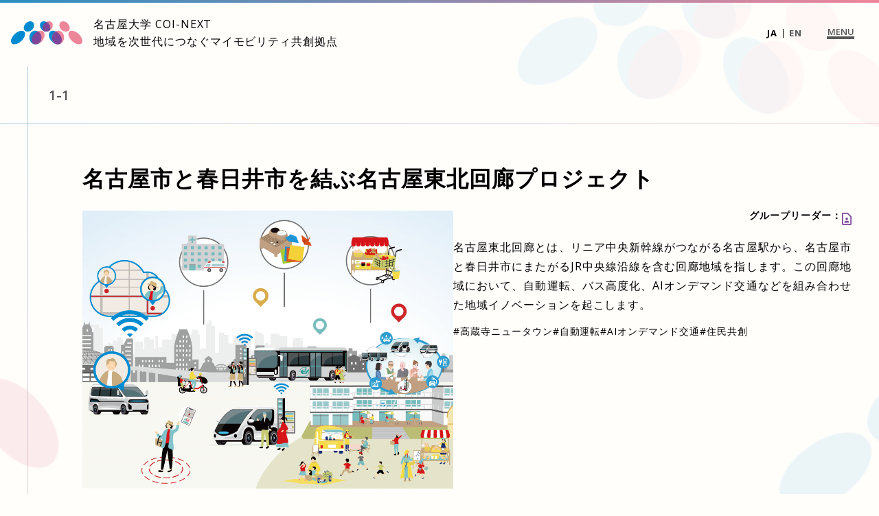

--- FILE ---
content_type: text/html; charset=UTF-8
request_url: https://mymobi.mirai.nagoya-u.ac.jp/r-and-d-task/task1/theme1-1/
body_size: 37671
content:
<!DOCTYPE html>
<html lang="ja">
<head>
<meta name="viewport" content="width=1366">
<meta charset="utf-8" />
<title>名古屋市と春日井市を結ぶ名古屋東北回廊プロジェクト ｜ 名古屋大学 COI-NEXT地域共創分野 地域を次世代につなぐマイモビリティ共創拠点</title>
<meta name="description" content="みんなの「行きたい」「会いたい」「参加したい」をかなえる超移動社&emsp;名古屋大学COI-NEXT 地域を次世代につなぐマイモビリティ共創拠点の公式サイト" />
<link rel="stylesheet" type="text/css" href="https://mymobi.mirai.nagoya-u.ac.jp/wp/wp-content/themes/mymobi/css/core-pc.css?ver=2025121002">
<link rel="preconnect" href="https://fonts.googleapis.com">
<link rel="preconnect" href="https://fonts.gstatic.com" crossorigin>
<link href="https://fonts.googleapis.com/css2?family=Josefin+Sans:ital,wght@0,100;0,200;0,300;0,400;0,500;0,600;0,700;1,100;1,200;1,300;1,400;1,500;1,600;1,700&family=Open+Sans:ital,wght@0,300;0,400;0,500;0,600;0,700;0,800;1,300;1,400;1,500;1,600;1,700;1,800&family=Roboto+Condensed:wght@300;400;700&family=Shippori+Antique+B1&family=Shippori+Mincho+B1:wght@400;500;600;700;800&family=Shippori+Mincho:wght@400;500;600;700;800&family=Zen+Kaku+Gothic+New:wght@300;400;500;700;900&family=Material+Symbols+Outlined:opsz,wght,FILL,GRAD@20..48,100..700,0..1,-50..200&display=swap" rel="stylesheet">
<script type="text/javascript">
<!--
var isSmartphone = false;
// -->
</script>
<link rel="icon" href="https://mymobi.mirai.nagoya-u.ac.jp//favicon.png" type="image/png" />
<link rel="apple-touch-icon-precomposed" href="https://mymobi.mirai.nagoya-u.ac.jp//apple-touch-icon-precomposed.png">
<link rel="apple-touch-icon" href="https://mymobi.mirai.nagoya-u.ac.jp//apple-touch-icon.png">

<meta name='robots' content='max-image-preview:large' />
<link rel="alternate" hreflang="ja" href="https://mymobi.mirai.nagoya-u.ac.jp/r-and-d-task/task1/theme1-1/" />
<link rel="alternate" hreflang="en" href="https://mymobi.mirai.nagoya-u.ac.jp/en/r-and-d-task/task1/theme1-1/" />
<link rel="alternate" hreflang="x-default" href="https://mymobi.mirai.nagoya-u.ac.jp/r-and-d-task/task1/theme1-1/" />
<link rel="alternate" title="oEmbed (JSON)" type="application/json+oembed" href="https://mymobi.mirai.nagoya-u.ac.jp/wp-json/oembed/1.0/embed?url=https%3A%2F%2Fmymobi.mirai.nagoya-u.ac.jp%2Fr-and-d-task%2Ftask1%2Ftheme1-1%2F" />
<link rel="alternate" title="oEmbed (XML)" type="text/xml+oembed" href="https://mymobi.mirai.nagoya-u.ac.jp/wp-json/oembed/1.0/embed?url=https%3A%2F%2Fmymobi.mirai.nagoya-u.ac.jp%2Fr-and-d-task%2Ftask1%2Ftheme1-1%2F&#038;format=xml" />
<style id='wp-img-auto-sizes-contain-inline-css' type='text/css'>
img:is([sizes=auto i],[sizes^="auto," i]){contain-intrinsic-size:3000px 1500px}
/*# sourceURL=wp-img-auto-sizes-contain-inline-css */
</style>
<link rel='stylesheet' id='bxslider-css' href='https://mymobi.mirai.nagoya-u.ac.jp/wp/wp-content/themes/mymobi/css/jquery.bxslider.css?ver=2025121002' type='text/css' media='screen' />
<link rel='stylesheet' id='photoswipe-css' href='https://mymobi.mirai.nagoya-u.ac.jp/wp/wp-content/themes/mymobi/css/photoswipe.css?ver=2025121002' type='text/css' media='screen' />
<link rel='stylesheet' id='photoswipe-skin-css' href='https://mymobi.mirai.nagoya-u.ac.jp/wp/wp-content/themes/mymobi/css/photoswipe-skin/default-skin.css?ver=2025121002' type='text/css' media='screen' />
<link rel='stylesheet' id='modal-video-css' href='https://mymobi.mirai.nagoya-u.ac.jp/wp/wp-content/themes/mymobi/css/modal-video.css?ver=2025121002' type='text/css' media='screen' />
<link rel='stylesheet' id='editor-style-css' href='https://mymobi.mirai.nagoya-u.ac.jp/wp/wp-content/themes/mymobi/editor-styles/style.css?ver=2025121002' type='text/css' media='screen' />
<script type="text/javascript" src="https://mymobi.mirai.nagoya-u.ac.jp/wp/wp-includes/js/jquery/jquery.min.js?ver=3.7.1" id="jquery-core-js"></script>
<script type="text/javascript" src="https://mymobi.mirai.nagoya-u.ac.jp/wp/wp-includes/js/jquery/jquery-migrate.min.js?ver=3.4.1" id="jquery-migrate-js"></script>
<script type="text/javascript" src="https://mymobi.mirai.nagoya-u.ac.jp/wp/wp-content/themes/mymobi/js/jquery.easing.1.3.js?ver=2025121002" id="easing-js"></script>
<script type="text/javascript" src="https://mymobi.mirai.nagoya-u.ac.jp/wp/wp-content/themes/mymobi/js/jquery.bxslider.min.js?ver=2025121002" id="bxslider-js"></script>
<script type="text/javascript" src="https://mymobi.mirai.nagoya-u.ac.jp/wp/wp-content/themes/mymobi/js/infinite-scroll.pkgd.min.js?ver=2025121002" id="infinitescroll-js"></script>
<script type="text/javascript" src="https://mymobi.mirai.nagoya-u.ac.jp/wp/wp-content/themes/mymobi/js/photoswipe.min.js?ver=2025121002" id="photoswipe-js"></script>
<script type="text/javascript" src="https://mymobi.mirai.nagoya-u.ac.jp/wp/wp-content/themes/mymobi/js/photoswipe-ui-default.min.js?ver=2025121002" id="photoswipe-ui-js"></script>
<script type="text/javascript" src="https://mymobi.mirai.nagoya-u.ac.jp/wp/wp-content/themes/mymobi/js/jquery-modal-video.min.js?ver=2025121002" id="modal-video-js"></script>
<script type="text/javascript" src="https://mymobi.mirai.nagoya-u.ac.jp/wp/wp-content/themes/mymobi/js/functions.js?ver=2025121002" id="functions-js"></script>
<link rel="https://api.w.org/" href="https://mymobi.mirai.nagoya-u.ac.jp/wp-json/" /><link rel='shortlink' href='https://mymobi.mirai.nagoya-u.ac.jp/?p=222' />
<meta name="generator" content="WPML ver:4.8.6 stt:1,28;" />

		<!-- GA Google Analytics @ https://m0n.co/ga -->
		<script async src="https://www.googletagmanager.com/gtag/js?id=G-0HM93H2JLR"></script>
		<script>
			window.dataLayer = window.dataLayer || [];
			function gtag(){dataLayer.push(arguments);}
			gtag('js', new Date());
			gtag('config', 'G-0HM93H2JLR');
		</script>

	<style id='global-styles-inline-css' type='text/css'>
:root{--wp--preset--aspect-ratio--square: 1;--wp--preset--aspect-ratio--4-3: 4/3;--wp--preset--aspect-ratio--3-4: 3/4;--wp--preset--aspect-ratio--3-2: 3/2;--wp--preset--aspect-ratio--2-3: 2/3;--wp--preset--aspect-ratio--16-9: 16/9;--wp--preset--aspect-ratio--9-16: 9/16;--wp--preset--color--black: #000000;--wp--preset--color--cyan-bluish-gray: #abb8c3;--wp--preset--color--white: #ffffff;--wp--preset--color--pale-pink: #f78da7;--wp--preset--color--vivid-red: #cf2e2e;--wp--preset--color--luminous-vivid-orange: #ff6900;--wp--preset--color--luminous-vivid-amber: #fcb900;--wp--preset--color--light-green-cyan: #7bdcb5;--wp--preset--color--vivid-green-cyan: #00d084;--wp--preset--color--pale-cyan-blue: #8ed1fc;--wp--preset--color--vivid-cyan-blue: #0693e3;--wp--preset--color--vivid-purple: #9b51e0;--wp--preset--gradient--vivid-cyan-blue-to-vivid-purple: linear-gradient(135deg,rgb(6,147,227) 0%,rgb(155,81,224) 100%);--wp--preset--gradient--light-green-cyan-to-vivid-green-cyan: linear-gradient(135deg,rgb(122,220,180) 0%,rgb(0,208,130) 100%);--wp--preset--gradient--luminous-vivid-amber-to-luminous-vivid-orange: linear-gradient(135deg,rgb(252,185,0) 0%,rgb(255,105,0) 100%);--wp--preset--gradient--luminous-vivid-orange-to-vivid-red: linear-gradient(135deg,rgb(255,105,0) 0%,rgb(207,46,46) 100%);--wp--preset--gradient--very-light-gray-to-cyan-bluish-gray: linear-gradient(135deg,rgb(238,238,238) 0%,rgb(169,184,195) 100%);--wp--preset--gradient--cool-to-warm-spectrum: linear-gradient(135deg,rgb(74,234,220) 0%,rgb(151,120,209) 20%,rgb(207,42,186) 40%,rgb(238,44,130) 60%,rgb(251,105,98) 80%,rgb(254,248,76) 100%);--wp--preset--gradient--blush-light-purple: linear-gradient(135deg,rgb(255,206,236) 0%,rgb(152,150,240) 100%);--wp--preset--gradient--blush-bordeaux: linear-gradient(135deg,rgb(254,205,165) 0%,rgb(254,45,45) 50%,rgb(107,0,62) 100%);--wp--preset--gradient--luminous-dusk: linear-gradient(135deg,rgb(255,203,112) 0%,rgb(199,81,192) 50%,rgb(65,88,208) 100%);--wp--preset--gradient--pale-ocean: linear-gradient(135deg,rgb(255,245,203) 0%,rgb(182,227,212) 50%,rgb(51,167,181) 100%);--wp--preset--gradient--electric-grass: linear-gradient(135deg,rgb(202,248,128) 0%,rgb(113,206,126) 100%);--wp--preset--gradient--midnight: linear-gradient(135deg,rgb(2,3,129) 0%,rgb(40,116,252) 100%);--wp--preset--font-size--small: 13px;--wp--preset--font-size--medium: 20px;--wp--preset--font-size--large: 36px;--wp--preset--font-size--x-large: 42px;--wp--preset--spacing--20: 0.44rem;--wp--preset--spacing--30: 0.67rem;--wp--preset--spacing--40: 1rem;--wp--preset--spacing--50: 1.5rem;--wp--preset--spacing--60: 2.25rem;--wp--preset--spacing--70: 3.38rem;--wp--preset--spacing--80: 5.06rem;--wp--preset--shadow--natural: 6px 6px 9px rgba(0, 0, 0, 0.2);--wp--preset--shadow--deep: 12px 12px 50px rgba(0, 0, 0, 0.4);--wp--preset--shadow--sharp: 6px 6px 0px rgba(0, 0, 0, 0.2);--wp--preset--shadow--outlined: 6px 6px 0px -3px rgb(255, 255, 255), 6px 6px rgb(0, 0, 0);--wp--preset--shadow--crisp: 6px 6px 0px rgb(0, 0, 0);}:where(.is-layout-flex){gap: 0.5em;}:where(.is-layout-grid){gap: 0.5em;}body .is-layout-flex{display: flex;}.is-layout-flex{flex-wrap: wrap;align-items: center;}.is-layout-flex > :is(*, div){margin: 0;}body .is-layout-grid{display: grid;}.is-layout-grid > :is(*, div){margin: 0;}:where(.wp-block-columns.is-layout-flex){gap: 2em;}:where(.wp-block-columns.is-layout-grid){gap: 2em;}:where(.wp-block-post-template.is-layout-flex){gap: 1.25em;}:where(.wp-block-post-template.is-layout-grid){gap: 1.25em;}.has-black-color{color: var(--wp--preset--color--black) !important;}.has-cyan-bluish-gray-color{color: var(--wp--preset--color--cyan-bluish-gray) !important;}.has-white-color{color: var(--wp--preset--color--white) !important;}.has-pale-pink-color{color: var(--wp--preset--color--pale-pink) !important;}.has-vivid-red-color{color: var(--wp--preset--color--vivid-red) !important;}.has-luminous-vivid-orange-color{color: var(--wp--preset--color--luminous-vivid-orange) !important;}.has-luminous-vivid-amber-color{color: var(--wp--preset--color--luminous-vivid-amber) !important;}.has-light-green-cyan-color{color: var(--wp--preset--color--light-green-cyan) !important;}.has-vivid-green-cyan-color{color: var(--wp--preset--color--vivid-green-cyan) !important;}.has-pale-cyan-blue-color{color: var(--wp--preset--color--pale-cyan-blue) !important;}.has-vivid-cyan-blue-color{color: var(--wp--preset--color--vivid-cyan-blue) !important;}.has-vivid-purple-color{color: var(--wp--preset--color--vivid-purple) !important;}.has-black-background-color{background-color: var(--wp--preset--color--black) !important;}.has-cyan-bluish-gray-background-color{background-color: var(--wp--preset--color--cyan-bluish-gray) !important;}.has-white-background-color{background-color: var(--wp--preset--color--white) !important;}.has-pale-pink-background-color{background-color: var(--wp--preset--color--pale-pink) !important;}.has-vivid-red-background-color{background-color: var(--wp--preset--color--vivid-red) !important;}.has-luminous-vivid-orange-background-color{background-color: var(--wp--preset--color--luminous-vivid-orange) !important;}.has-luminous-vivid-amber-background-color{background-color: var(--wp--preset--color--luminous-vivid-amber) !important;}.has-light-green-cyan-background-color{background-color: var(--wp--preset--color--light-green-cyan) !important;}.has-vivid-green-cyan-background-color{background-color: var(--wp--preset--color--vivid-green-cyan) !important;}.has-pale-cyan-blue-background-color{background-color: var(--wp--preset--color--pale-cyan-blue) !important;}.has-vivid-cyan-blue-background-color{background-color: var(--wp--preset--color--vivid-cyan-blue) !important;}.has-vivid-purple-background-color{background-color: var(--wp--preset--color--vivid-purple) !important;}.has-black-border-color{border-color: var(--wp--preset--color--black) !important;}.has-cyan-bluish-gray-border-color{border-color: var(--wp--preset--color--cyan-bluish-gray) !important;}.has-white-border-color{border-color: var(--wp--preset--color--white) !important;}.has-pale-pink-border-color{border-color: var(--wp--preset--color--pale-pink) !important;}.has-vivid-red-border-color{border-color: var(--wp--preset--color--vivid-red) !important;}.has-luminous-vivid-orange-border-color{border-color: var(--wp--preset--color--luminous-vivid-orange) !important;}.has-luminous-vivid-amber-border-color{border-color: var(--wp--preset--color--luminous-vivid-amber) !important;}.has-light-green-cyan-border-color{border-color: var(--wp--preset--color--light-green-cyan) !important;}.has-vivid-green-cyan-border-color{border-color: var(--wp--preset--color--vivid-green-cyan) !important;}.has-pale-cyan-blue-border-color{border-color: var(--wp--preset--color--pale-cyan-blue) !important;}.has-vivid-cyan-blue-border-color{border-color: var(--wp--preset--color--vivid-cyan-blue) !important;}.has-vivid-purple-border-color{border-color: var(--wp--preset--color--vivid-purple) !important;}.has-vivid-cyan-blue-to-vivid-purple-gradient-background{background: var(--wp--preset--gradient--vivid-cyan-blue-to-vivid-purple) !important;}.has-light-green-cyan-to-vivid-green-cyan-gradient-background{background: var(--wp--preset--gradient--light-green-cyan-to-vivid-green-cyan) !important;}.has-luminous-vivid-amber-to-luminous-vivid-orange-gradient-background{background: var(--wp--preset--gradient--luminous-vivid-amber-to-luminous-vivid-orange) !important;}.has-luminous-vivid-orange-to-vivid-red-gradient-background{background: var(--wp--preset--gradient--luminous-vivid-orange-to-vivid-red) !important;}.has-very-light-gray-to-cyan-bluish-gray-gradient-background{background: var(--wp--preset--gradient--very-light-gray-to-cyan-bluish-gray) !important;}.has-cool-to-warm-spectrum-gradient-background{background: var(--wp--preset--gradient--cool-to-warm-spectrum) !important;}.has-blush-light-purple-gradient-background{background: var(--wp--preset--gradient--blush-light-purple) !important;}.has-blush-bordeaux-gradient-background{background: var(--wp--preset--gradient--blush-bordeaux) !important;}.has-luminous-dusk-gradient-background{background: var(--wp--preset--gradient--luminous-dusk) !important;}.has-pale-ocean-gradient-background{background: var(--wp--preset--gradient--pale-ocean) !important;}.has-electric-grass-gradient-background{background: var(--wp--preset--gradient--electric-grass) !important;}.has-midnight-gradient-background{background: var(--wp--preset--gradient--midnight) !important;}.has-small-font-size{font-size: var(--wp--preset--font-size--small) !important;}.has-medium-font-size{font-size: var(--wp--preset--font-size--medium) !important;}.has-large-font-size{font-size: var(--wp--preset--font-size--large) !important;}.has-x-large-font-size{font-size: var(--wp--preset--font-size--x-large) !important;}
/*# sourceURL=global-styles-inline-css */
</style>
</head>

<body>
<div id="body">
	<div id="overlay"></div>
	<div id="mobiles" class="container">
		<div id="mobile-a" class="fade b"><img src="https://mymobi.mirai.nagoya-u.ac.jp/wp/wp-content/themes/mymobi/images/pc/logo.png?ver=2025121002" alt=""></div>
		<div id="mobile-b" class="fade b"><img src="https://mymobi.mirai.nagoya-u.ac.jp/wp/wp-content/themes/mymobi/images/pc/logo.png?ver=2025121002" alt=""></div>
		<div id="mobile-c" class="fade b"><img src="https://mymobi.mirai.nagoya-u.ac.jp/wp/wp-content/themes/mymobi/images/pc/logo.png?ver=2025121002" alt=""></div>
	</div>
<header class="global">
	<div id="logo-container">
		<h1 id="logo">
			<a href="https://mymobi.mirai.nagoya-u.ac.jp/"><img src="https://mymobi.mirai.nagoya-u.ac.jp/wp/wp-content/themes/mymobi/images/pc/logo.svg?ver=2025121002" alt="COI-NEXT マイモビリティ共創"></a>
		</h1>
		<div id="title">
			<a href="https://mymobi.mirai.nagoya-u.ac.jp/"><p>名古屋大学 <i>COI-NEXT</i></p><p>地域を次世代につなぐマイモビリティ共創拠点</p></a>
		</div>
	</div>
		<nav>
			<div id="nav-trigger">
				<a class="">
					<h1>MENU</h1>
					<div>
						<div id="upper"><svg><line y1="1" x2="40" y2="1" fill="none" stroke-miterlimit="10" stroke-width="2"/></svg></div>
						<div id="lower"><svg><line y1="1" x2="40" y2="1" fill="none" stroke-miterlimit="10" stroke-width="2"/></svg></div>
					</div>
				</a>
			</div>
			<div id="nav-container" class="">
				<div id="nav-body">
					<div>
						<ul><li class="nav-home"><a href="https://mymobi.mirai.nagoya-u.ac.jp"><span>TOP</span></a></li><li class="nav-news"><a href="https://mymobi.mirai.nagoya-u.ac.jp/news/"><span>イベント・お知らせ</span></a></li></ul>
						<ul><li class="nav-greeting"><a href="https://mymobi.mirai.nagoya-u.ac.jp/greeting/"><span>拠点長挨拶</span></a></li><li class="nav-vision"><a href="https://mymobi.mirai.nagoya-u.ac.jp/vision/"><span>ビジョン</span></a></li><li class="nav-organisations"><a href="https://mymobi.mirai.nagoya-u.ac.jp/organisations/"><span>実施体制・参画機関</span></a></li></ul>
						<ul><li class="nav-mymobichannel"><a href="https://mymobi.mirai.nagoya-u.ac.jp/mymobichannel/"><span>マイモビチャンネル</span></a></li><li class="nav-facilities-and-equipment"><a href="https://mymobi.mirai.nagoya-u.ac.jp/facilities-and-equipment/"><span>研究施設・設備</span></a></li><li class="nav-publicoffer not-ready"><a><span>公募情報</span></a></li><li class="nav-access"><a href="https://mymobi.mirai.nagoya-u.ac.jp/access/"><span>アクセス</span></a></li><li class="nav-link"><a href="https://mymobi.mirai.nagoya-u.ac.jp/link/"><span>関連リンク</span></a></li><li class="nav-members private"><a href="https://mymobi.mirai.nagoya-u.ac.jp/members/"><span>拠点関係者専用</span></a></li></ul>
					</div>
					<div><ul id="nav-tasks"><li class="nav-r-and-d-task toggle-button"><a href="https://mymobi.mirai.nagoya-u.ac.jp/r-and-d-task/"><span>研究開発課題</span></a></li><li class="task toggle-container"><a href="https://mymobi.mirai.nagoya-u.ac.jp/r-and-d-task/task1/"><dl><dt>研究開発課題<i>1</i></dt><dd>漸進的地域創⽣と応答型研究開発を進めるフラッグシッププロジェクト</dd></dl></a></li><li class="task toggle-container"><a href="https://mymobi.mirai.nagoya-u.ac.jp/r-and-d-task/task2/"><dl><dt>研究開発課題<i>2</i></dt><dd>地域モビリティサービスを持続可能にするビジネスモデルチェンジ</dd></dl></a></li><li class="task toggle-container"><a href="https://mymobi.mirai.nagoya-u.ac.jp/r-and-d-task/task3/"><dl><dt>研究開発課題<i>3</i></dt><dd>快適で低コストな地域モビリティシステムの開発</dd></dl></a></li><li class="task toggle-container"><a href="https://mymobi.mirai.nagoya-u.ac.jp/r-and-d-task/task4/"><dl><dt>研究開発課題<i>4</i></dt><dd>移動価値を⾼める多感覚インフォテインメントシステムの開発</dd></dl></a></li><li class="task toggle-container"><a href="https://mymobi.mirai.nagoya-u.ac.jp/r-and-d-task/task5/"><dl><dt>研究開発課題<i>5</i></dt><dd>総合知の活⽤による社会的価値の評価と社会実装の推進</dd></dl></a></li><li class="task toggle-container"><a href="https://mymobi.mirai.nagoya-u.ac.jp/r-and-d-task/additional01/"><dl><dt>ビジョン実現の加速・充実化</dt><dd>離島における脱炭素型の地域モビリティシステムの実装</dd></dl></a></li></ul>						<ul><li class="nav-activities not-ready"><a><span>活動実績</span></a></li><li class="nav-achievements"><a href="https://mymobi.mirai.nagoya-u.ac.jp/achievements/"><span>研究成果</span></a></li><li class="nav-hashtags not-ready"><a><span>タグ一覧</span></a></li></ul>
</div>
				</div>
			</div>
<ul id="languages"><li class="ja"><span aria-current="page">JA</span></li><li class="en"><a href="https://mymobi.mirai.nagoya-u.ac.jp/en/r-and-d-task/task1/theme1-1/">EN</a></li></ul>		</nav>
</header>
<div id="content-container">
<main id="r-and-d-task" class="single-container">
	<div class="container">
		<article>
			<header>
				<p>1-1</p>
							</header>
			<div id="article-body">
				<section class="task">
					<h1>名古屋市と春日井市を結ぶ名古屋東北回廊プロジェクト</h1>
					<div class="wrapper">
						<div>
							<dl class="leader">
								<dt>グループリーダー</dt>
								<dd><strong></strong><a class="anchor" title="Profile" href="#"><svg class="icon profile" width="16" height="20" viewBox="0 0 16 20"><use xlink:href="#icon-profile"></use></svg></a></dd>
							</dl>
							<div class="excerpt"><p>名古屋東北回廊とは、リニア中央新幹線がつながる名古屋駅から、名古屋市と春日井市にまたがるJR中央線沿線を含む回廊地域を指します。この回廊地域において、自動運転、バス高度化、AIオンデマンド交通などを組み合わせた地域イノベーションを起こします。</p>
</div>
							<ul class="hashtags"><li><a href="https://mymobi.mirai.nagoya-u.ac.jp/hashtag/%e9%ab%98%e8%94%b5%e5%af%ba%e3%83%8b%e3%83%a5%e3%83%bc%e3%82%bf%e3%82%a6%e3%83%b3/"><i>#</i>高蔵寺ニュータウン</a></li><li><a href="https://mymobi.mirai.nagoya-u.ac.jp/hashtag/%e8%87%aa%e5%8b%95%e9%81%8b%e8%bb%a2/"><i>#</i>自動運転</a></li><li><a href="https://mymobi.mirai.nagoya-u.ac.jp/hashtag/ai%e3%82%aa%e3%83%b3%e3%83%87%e3%83%9e%e3%83%b3%e3%83%89%e4%ba%a4%e9%80%9a/"><i>#</i>AIオンデマンド交通</a></li><li><a href="https://mymobi.mirai.nagoya-u.ac.jp/hashtag/%e4%bd%8f%e6%b0%91%e5%85%b1%e5%89%b5/"><i>#</i>住民共創</a></li></ul>						</div>
						<figure><img src="https://mymobi.mirai.nagoya-u.ac.jp/wp/wp-content/uploads/2023/01/T01_theme1-1-1024x768.png" alt=""></figure>
					</div>
				</section>
				<section id="members">
					<h1><span>MEMBER</span></h1>
					<div class="leaders">
<div id="" class="member unit-leader">
	<p class="role"><strong></strong></p>
	<div class="wrapper">
		<figure><img src="https://mymobi.mirai.nagoya-u.ac.jp/wp/wp-content/uploads/2023/01/T01_theme1-1-1024x768.png" alt=""></figure>
		<div>
			<div class="name">
			<h2>名古屋市と春日井市を結ぶ名古屋東北回廊プロジェクト</h2>
			<p class="name-en"><strong></strong></p>
			</div>
		</div>
	</div>

</div>
					</div>
					<div class="general-members">
<div id="kanamori-ryo" class="member">
	<div class="wrapper">
		<figure><img src="https://mymobi.mirai.nagoya-u.ac.jp/wp/wp-content/uploads/2023/12/kanamori-2.jpg" alt=""></figure>
		<div>
			<div class="name">
			<h2>金森 亮</h2>
			<p class="name-en"><strong>KANAMORI, Ryo</strong></p>
			</div>
<ul class="affiliations"><li>名古屋大学 未来社会創造機構 特任教授</li></ul>			<p class="mail"><svg class="icon" width="16" height="16" viewBox="0 0 24 24"><use xlink:href="#icon-mail"></use></svg>kanamori.ryo［at］nagoya-u.jp</p>
			<ul class="websites">
				<li><a href="http://www.trans.civil.nagoya-u.ac.jp/index.html" target="_blank" rel="noopener" title="NU TREND"><svg class="icon download" width="24" height="24" viewBox="0 0 24 24"><use xlink:href="#icon-website-home"></use></svg></a></li>
				<li><a href="https://profs.provost.nagoya-u.ac.jp/html/100003327_ja.html" target="_blank" rel="noopener" title="名古屋大学 研究者総覧"><svg class="icon download" width="24" height="24" viewBox="0 0 24 24"><use xlink:href="#icon-website-badge"></use></svg></a></li>
				<li><a href="https://researchmap.jp/kanamori_ryo" target="_blank" rel="noopener" title="researchmap"><svg class="icon download" width="24" height="24" viewBox="0 0 24 24"><use xlink:href="#icon-website-school"></use></svg></a></li>
			</ul>
		</div>
	</div>

<ul class="hashtags"><li><a href="https://mymobi.mirai.nagoya-u.ac.jp/hashtag/%e3%83%a2%e3%83%93%e3%83%aa%e3%83%86%e3%82%a3%e3%82%b5%e3%83%bc%e3%83%93%e3%82%b9%e8%a8%ad%e8%a8%88/"><i>#</i>モビリティサービス設計</a></li><li><a href="https://mymobi.mirai.nagoya-u.ac.jp/hashtag/%e4%ba%a4%e9%80%9a%e8%a1%8c%e5%8b%95%e5%88%86%e6%9e%90/"><i>#</i>交通行動分析</a></li><li><a href="https://mymobi.mirai.nagoya-u.ac.jp/hashtag/%e4%ba%a4%e9%80%9a%e9%9c%80%e8%a6%81%e4%ba%88%e6%b8%ac/"><i>#</i>交通需要予測</a></li></ul></div>
					</div>
					<p class="notice">［at］は@に書き換えてください。</p>
				</section>
			</div>
		</article>
	</div>
</main>
<footer class="global">
	<div class="container">
		<nav>
			<div class="nav-sitemap">
				<div>
					<ul><li class="nav-home"><a href="https://mymobi.mirai.nagoya-u.ac.jp"><span>TOP</span></a></li><li class="nav-news"><a href="https://mymobi.mirai.nagoya-u.ac.jp/news/"><span>イベント・お知らせ</span></a></li></ul>
					<ul><li class="nav-greeting"><a href="https://mymobi.mirai.nagoya-u.ac.jp/greeting/"><span>拠点長挨拶</span></a></li><li class="nav-vision"><a href="https://mymobi.mirai.nagoya-u.ac.jp/vision/"><span>ビジョン</span></a></li><li class="nav-organisations"><a href="https://mymobi.mirai.nagoya-u.ac.jp/organisations/"><span>実施体制・参画機関</span></a></li></ul>
						<ul><li class="nav-activities not-ready"><a><span>活動実績</span></a></li><li class="nav-achievements"><a href="https://mymobi.mirai.nagoya-u.ac.jp/achievements/"><span>研究成果</span></a></li><li class="nav-hashtags not-ready"><a><span>タグ一覧</span></a></li></ul>
				</div>
				<div>
<ul id="nav-tasks"><li class="nav-r-and-d-task toggle-button"><a href="https://mymobi.mirai.nagoya-u.ac.jp/r-and-d-task/"><span>研究開発課題</span></a></li><li class="task toggle-container"><a href="https://mymobi.mirai.nagoya-u.ac.jp/r-and-d-task/task1/"><dl><dt>研究開発課題<i>1</i></dt><dd>漸進的地域創⽣と応答型研究開発を進めるフラッグシッププロジェクト</dd></dl></a></li><li class="task toggle-container"><a href="https://mymobi.mirai.nagoya-u.ac.jp/r-and-d-task/task2/"><dl><dt>研究開発課題<i>2</i></dt><dd>地域モビリティサービスを持続可能にするビジネスモデルチェンジ</dd></dl></a></li><li class="task toggle-container"><a href="https://mymobi.mirai.nagoya-u.ac.jp/r-and-d-task/task3/"><dl><dt>研究開発課題<i>3</i></dt><dd>快適で低コストな地域モビリティシステムの開発</dd></dl></a></li><li class="task toggle-container"><a href="https://mymobi.mirai.nagoya-u.ac.jp/r-and-d-task/task4/"><dl><dt>研究開発課題<i>4</i></dt><dd>移動価値を⾼める多感覚インフォテインメントシステムの開発</dd></dl></a></li><li class="task toggle-container"><a href="https://mymobi.mirai.nagoya-u.ac.jp/r-and-d-task/task5/"><dl><dt>研究開発課題<i>5</i></dt><dd>総合知の活⽤による社会的価値の評価と社会実装の推進</dd></dl></a></li><li class="task toggle-container"><a href="https://mymobi.mirai.nagoya-u.ac.jp/r-and-d-task/additional01/"><dl><dt>ビジョン実現の加速・充実化</dt><dd>離島における脱炭素型の地域モビリティシステムの実装</dd></dl></a></li></ul>				</div>
				<div>
					<ul><li class="nav-mymobichannel"><a href="https://mymobi.mirai.nagoya-u.ac.jp/mymobichannel/"><span>マイモビチャンネル</span></a></li><li class="nav-facilities-and-equipment"><a href="https://mymobi.mirai.nagoya-u.ac.jp/facilities-and-equipment/"><span>研究施設・設備</span></a></li><li class="nav-publicoffer not-ready"><a><span>公募情報</span></a></li><li class="nav-access"><a href="https://mymobi.mirai.nagoya-u.ac.jp/access/"><span>アクセス</span></a></li><li class="nav-link"><a href="https://mymobi.mirai.nagoya-u.ac.jp/link/"><span>関連リンク</span></a></li><li class="nav-members private"><a href="https://mymobi.mirai.nagoya-u.ac.jp/members/"><span>拠点関係者専用</span></a></li></ul>
				</div>
			</div>
			<div class="nav-university-relations">
				<h1><a href="https://mymobi.mirai.nagoya-u.ac.jp/"><img src="https://mymobi.mirai.nagoya-u.ac.jp/wp/wp-content/themes/mymobi/images/footer-logo.svg?ver=2025121002" alt="COI-NEXT マイモビリティ共創"></a></h1>
				<ul>
					<li><a href="https://www.nagoya-u.ac.jp/" target="_blank" rel="noopener">名古屋大学</a></li>
					<li><a href="https://www.mirai.nagoya-u.ac.jp/" target="_blank" rel="noopener">未来社会創造機構</a></li>
					<li><a href="https://www.gremo.mirai.nagoya-u.ac.jp/" target="_blank" rel="noopener">モビリティ社会研究所</a></li>
					<li><a href="https://fss.mirai.nagoya-u.ac.jp/" target="_blank" rel="noopener">Future Society Studio</a></li>
					<li><a href="https://www.oi.mirai.nagoya-u.ac.jp/" target="_blank" rel="noopener">オープンイノベーション推進室</a></li>
					<li><a href="https://sipmobi.mirai.nagoya-u.ac.jp/" target="_blank" rel="noopener">SIP第3期／スマートモビリティプラットフォームの構築</a></li>
				</ul>
			</div>
		</nav>
	</div>
	<div id="copyright"><small><strong><i>&COPY;</i>2023 名古屋大学 <i>COI-NEXT</i> 地域を次世代につなぐマイモビリティ共創拠点</strong></small></div>
</footer>
</div>
</div>
<svg display="none">
	<defs>
		<symbol id="icon-more">
			<g>
				<polyline points="0.354 0.354 4.354 4.354 0.354 8.354" fill="none" stroke="#000" stroke-miterlimit="10"/>
			</g>
		</symbol>
		<symbol id="icon-linkto">
			<path d="m0,6.86577h64L53.53497.42583" fill="none" stroke-miterlimit="10" stroke-width="2"/>
		</symbol>
		<symbol id="icon-returnto">
			<polyline points="42.5708 7.875 2.5708 7.875 7.75262 3.125" fill="none" stroke-miterlimit="10" stroke-width="1"/>
			<rect width="40" height="11" fill="none" stroke="none"/>
		</symbol>
		<symbol id="icon-internal">
			<g>
				<polyline points="0 7.875 40 7.875 34.81818 3.125" fill="none" stroke-miterlimit="10" stroke-width="1"/>
				<rect width="40" height="11" fill="none" stroke="none"/>
			</g>
		</symbol>
		<symbol id="icon-internal-bold">
			<g>
				<polyline points="0 7.875 40 7.875 34.81818 3.125" fill="none" stroke-miterlimit="10" stroke-width="1.5"/>
				<rect width="40" height="11" fill="none" stroke="none"/>
			</g>
		</symbol>
		<symbol id="icon-external">
			<g>
				<polyline points="7 2 1 2 1 12 14 12 14 9" fill="none" stroke-miterlimit="10" stroke-width="2"/>
				<g>
					<line x1="15" y1="1" x2="9" y2="7" fill="none" stroke-miterlimit="10" stroke-width="2"/>
					<polyline points="10 1 15 1 15 6" fill="none" stroke-miterlimit="10" stroke-width="2"/>
				</g>
			</g>
		</symbol>
		<symbol id="icon-download">
			<g>
				<g>
					<line x1="8" y1="9" x2="8" fill="none" stroke-miterlimit="10" stroke-width="2"/>
					<polyline points="11.53553 5.46447 8 9 4.46447 5.46447" fill="none" stroke-miterlimit="10" stroke-width="2"/>
				</g>
				<polyline points="1 8.30259 1 11.93566 15 11.93566 15 7.93566" fill="none" stroke-miterlimit="10" stroke-width="2"/>
			</g>
		</symbol>
		<symbol id="icon-angle-down">
			<polyline points="12.70711 .70711 6.70711 6.70711 .70711 .70711" fill="none" stroke-miterlimit="10" stroke-width="2"/>
		</symbol>
		<symbol id="icon-angle-up">
			<polyline points="12.70711 7.41421 6.70711 1.41421 .70711 7.41421" fill="none" stroke-miterlimit="10" stroke-width="2"/>
		</symbol>
		<symbol id="icon-video">
			<g>
				<rect width="16" height="16" rx="2" ry="2" fill="#7d4698" stroke-width="0"/>
				<polygon points="11.33333 8 6.33333 5.11325 6.33333 10.88675 11.33333 8" fill="#fff" stroke-width="0"/>
			</g>
		</symbol>
		<symbol id="icon-caption-linkto">
			<g>
				<path d="m0,3.74643h16L10.60397.42583" fill="none"/>
			</g>
		</symbol>
		<symbol id="icon-website-home">
			<path d="m6,19h3v-6h6v6h3v-9l-6-4.5-6,4.5v9Zm-2,2v-12L12,3l8,6v12h-7v-6h-2v6h-7Z" stroke-width="0"/>
		</symbol>
		<symbol id="icon-website-badge">
			<path d="m4,22c-.55,0-1.02083-.19583-1.4125-.5875s-.5875-.8625-.5875-1.4125v-11c0-.55.19583-1.02083.5875-1.4125s.8625-.5875,1.4125-.5875h5v-3c0-.55.19583-1.02083.5875-1.4125s.8625-.5875,1.4125-.5875h2c.55,0,1.02083.19583,1.4125.5875s.5875.8625.5875,1.4125v3h5c.55,0,1.02083.19583,1.4125.5875s.5875.8625.5875,1.4125v11c0,.55-.19583,1.02083-.5875,1.4125s-.8625.5875-1.4125.5875H4Zm0-2h16v-11h-5c0,.55-.19583,1.02083-.5875,1.4125s-.8625.5875-1.4125.5875h-2c-.55,0-1.02083-.19583-1.4125-.5875s-.5875-.8625-.5875-1.4125h-5v11Zm2-2h6v-.45c0-.28333-.07917-.54583-.2375-.7875s-.37917-.42917-.6625-.5625c-.33333-.15-.67083-.2625-1.0125-.3375s-.70417-.1125-1.0875-.1125-.74583.0375-1.0875.1125-.67917.1875-1.0125.3375c-.28333.13333-.50417.32083-.6625.5625s-.2375.50417-.2375.7875v.45Zm8-1.5h4v-1.5h-4v1.5Zm-5-1.5c.41667,0,.77083-.14583,1.0625-.4375s.4375-.64583.4375-1.0625-.14583-.77083-.4375-1.0625-.64583-.4375-1.0625-.4375-.77083.14583-1.0625.4375-.4375.64583-.4375,1.0625.14583.77083.4375,1.0625.64583.4375,1.0625.4375Zm5-1.5h4v-1.5h-4v1.5Zm-3-4.5h2V4h-2v5Z" stroke-width="0"/>
		</symbol>
		<symbol id="icon-website-apartment">
			<path d="m3,21V7h4V3h10v8h4v10h-8v-4h-2v4H3Zm2-2h2v-2h-2v2Zm0-4h2v-2h-2v2Zm0-4h2v-2h-2v2Zm4,4h2v-2h-2v2Zm0-4h2v-2h-2v2Zm0-4h2v-2h-2v2Zm4,8h2v-2h-2v2Zm0-4h2v-2h-2v2Zm0-4h2v-2h-2v2Zm4,12h2v-2h-2v2Zm0-4h2v-2h-2v2Z" stroke-width="0"/>
		</symbol>
		<symbol id="icon-website-school">
			<path d="m12,21l-7-3.8v-6l-4-2.2L12,3l11,6v8h-2v-6.9l-2,1.1v6l-7,3.8Zm0-8.3l6.85-3.7-6.85-3.7-6.85,3.7,6.85,3.7Zm0,6.025l5-2.7v-3.775l-5,2.75-5-2.75v3.775l5,2.7Z" stroke-width="0"/>
		</symbol>
		<symbol id="icon-website-other">
			<path d="m4,20c-.55,0-1.02083-.19583-1.4125-.5875s-.5875-.8625-.5875-1.4125V6c0-.55.19583-1.02083.5875-1.4125s.8625-.5875,1.4125-.5875h16c.55,0,1.02083.19583,1.4125.5875s.5875.8625.5875,1.4125v12c0,.55-.19583,1.02083-.5875,1.4125s-.8625.5875-1.4125.5875H4Zm0-2h16V8H4v10Z" stroke-width="0"/>
		</symbol>
		<symbol id="icon-mail">
			<path d="m4,20c-.55,0-1.02083-.19583-1.4125-.5875s-.5875-.8625-.5875-1.4125V6c0-.55.19583-1.02083.5875-1.4125s.8625-.5875,1.4125-.5875h16c.55,0,1.02083.19583,1.4125.5875s.5875.8625.5875,1.4125v12c0,.55-.19583,1.02083-.5875,1.4125s-.8625.5875-1.4125.5875H4Zm8-7L4,8v10h16V8l-8,5Zm0-2l8-5H4l8,5Zm-8-3v-2,12V8Z" stroke-width="0"/>
		</symbol>
		<symbol id="icon-profile">
			<path d="m8,12c.55,0,1.02083-.19583,1.4125-.5875s.5875-.8625.5875-1.4125-.19583-1.02083-.5875-1.4125-.8625-.5875-1.4125-.5875-1.02083.19583-1.4125.5875-.5875.8625-.5875,1.4125.19583,1.02083.5875,1.4125.8625.5875,1.4125.5875Zm-4,4h8v-.575c0-.4-.10833-.76667-.325-1.1s-.51667-.58333-.9-.75c-.43333-.18333-.87917-.325-1.3375-.425s-.9375-.15-1.4375-.15-.97917.05-1.4375.15-.90417.24167-1.3375.425c-.38333.16667-.68333.41667-.9.75s-.325.7-.325,1.1v.575Zm10,4H2c-.55,0-1.02083-.19583-1.4125-.5875s-.5875-.8625-.5875-1.4125V2C0,1.45.19583.97917.5875.5875s.8625-.5875,1.4125-.5875h8l6,6v12c0,.55-.19583,1.02083-.5875,1.4125s-.8625.5875-1.4125.5875Zm0-2V6.85l-4.85-4.85H2v16h12Zm-12,0V2v16Z" stroke-width="0"/>
		</symbol>
		<symbol id="icon-daterange">
			<path d="M5,12c-.28333,0-.52083-.09583-.7125-.2875s-.2875-.42917-.2875-.7125.09583-.52083.2875-.7125.42917-.2875.7125-.2875.52083.09583.7125.2875.2875.42917.2875.7125-.09583.52083-.2875.7125-.42917.2875-.7125.2875ZM9,12c-.28333,0-.52083-.09583-.7125-.2875s-.2875-.42917-.2875-.7125.09583-.52083.2875-.7125.42917-.2875.7125-.2875.52083.09583.7125.2875c.19167.19167.2875.42917.2875.7125s-.09583.52083-.2875.7125c-.19167.19167-.42917.2875-.7125.2875ZM13,12c-.28333,0-.52083-.09583-.7125-.2875s-.2875-.42917-.2875-.7125.09583-.52083.2875-.7125.42917-.2875.7125-.2875.52083.09583.7125.2875.2875.42917.2875.7125-.09583.52083-.2875.7125-.42917.2875-.7125.2875ZM2,20c-.55,0-1.02083-.19583-1.4125-.5875-.39167-.39167-.5875-.8625-.5875-1.4125V4c0-.55.19583-1.02083.5875-1.4125.39167-.39167.8625-.5875,1.4125-.5875h1V0h2v2h8V0h2v2h1c.55,0,1.02083.19583,1.4125.5875s.5875.8625.5875,1.4125v14c0,.55-.19583,1.02083-.5875,1.4125s-.8625.5875-1.4125.5875H2ZM2,18h14v-10H2v10ZM2,6h14v-2H2v2ZM2,6v-2,2Z" fill="#000" stroke-width="0"/>
		</symbol>
		<symbol id="icon-location">
			<path d="M8,10c.55,0,1.02083-.19583,1.4125-.5875.39167-.39167.5875-.8625.5875-1.4125s-.19583-1.02083-.5875-1.4125-.8625-.5875-1.4125-.5875-1.02083.19583-1.4125.5875-.5875.8625-.5875,1.4125.19583,1.02083.5875,1.4125c.39167.39167.8625.5875,1.4125.5875ZM8,17.35c2.03333-1.86667,3.54167-3.5625,4.525-5.0875s1.475-2.87917,1.475-4.0625c0-1.81667-.57917-3.30417-1.7375-4.4625s-2.57917-1.7375-4.2625-1.7375-3.10417.57917-4.2625,1.7375-1.7375,2.64583-1.7375,4.4625c0,1.18333.49167,2.5375,1.475,4.0625s2.49167,3.22083,4.525,5.0875ZM8,20c-2.68333-2.28333-4.6875-4.40417-6.0125-6.3625s-1.9875-3.77083-1.9875-5.4375C0,5.7.80417,3.70833,2.4125,2.225,4.02083.74167,5.88333,0,8,0s3.97917.74167,5.5875,2.225,2.4125,3.475,2.4125,5.975c0,1.66667-.6625,3.47917-1.9875,5.4375s-3.32917,4.07917-6.0125,6.3625Z" fill="#000"/>
		</symbol>
		<symbol id="icon-tooltip">
			<path d="M12,7c-.55,0-1.02083-.19583-1.4125-.5875s-.5875-.8625-.5875-1.4125.19583-1.02083.5875-1.4125.8625-.5875,1.4125-.5875,1.02083.19583,1.4125.5875.5875.8625.5875,1.4125-.19583,1.02083-.5875,1.4125-.8625.5875-1.4125.5875ZM10.5,21v-12h3v12h-3Z"/>
		</symbol>
	</defs>
</svg>
<script type="speculationrules">
{"prefetch":[{"source":"document","where":{"and":[{"href_matches":"/*"},{"not":{"href_matches":["/wp/wp-*.php","/wp/wp-admin/*","/wp/wp-content/uploads/*","/wp/wp-content/*","/wp/wp-content/plugins/*","/wp/wp-content/themes/mymobi/*","/*\\?(.+)"]}},{"not":{"selector_matches":"a[rel~=\"nofollow\"]"}},{"not":{"selector_matches":".no-prefetch, .no-prefetch a"}}]},"eagerness":"conservative"}]}
</script>
</body>
</html>

--- FILE ---
content_type: text/css
request_url: https://mymobi.mirai.nagoya-u.ac.jp/wp/wp-content/themes/mymobi/css/core-pc.css?ver=2025121002
body_size: 91488
content:
@charset "utf-8";

/**
 * font
 * 
 */
@font-face {
	font-family: 'fontello';
	src: url('../font/fontello.eot?17423113');
	src: url('../font/fontello.eot?17423113#iefix') format('embedded-opentype'),
		url('../font/fontello.woff2?17423113') format('woff2'),
		url('../font/fontello.woff?17423113') format('woff'),
		url('../font/fontello.ttf?17423113') format('truetype'),
		url('../font/fontello.svg?17423113#fontello') format('svg');
	font-weight: normal;
	font-style: normal;
}



/**
 * 
 * 
 */
:root {
	--logo-font:'Josefin Sans', "游ゴシック体", YuGothic, "游ゴシック", "Yu Gothic";
	--gothic-normal: 'Open Sans', "游ゴシック体", YuGothic, "游ゴシック Medium", "Yu Gothic Medium", "游ゴシック", "Yu Gothic", sans-serif;
	--gothic-bold:'Open Sans', "游ゴシック体", YuGothic, "游ゴシック", "Yu Gothic";
	--mincho: 'Shippori Mincho', serif;
	--midashi: 'Zen Kaku Gothic New', sans-serif;
	
	--gradient: linear-gradient(90deg, #2c8fc2, #ee859a);
	--gradient-copyright: linear-gradient(90deg, #2c8fc2, #7d4698, #ee859a);
	--gradient-footer: linear-gradient(90deg, rgba(44,143,194,0.14), rgba(125,70,152,0.14), rgba(238,133,154,0.14));
	--gradient-horizontally: linear-gradient(90deg, #2c8fc2, #ee859a, #2c8fc2);
	--gradient-vertically: linear-gradient(180deg, #2c8fc2, #ee859a, #2c8fc2);
	
	--global-bg-color: #fffefb;
	--home-odd-color: #fffcf4;
	/*--home-greeting-color: rgba(246, 171, 0, 0.05);*/
	--home-undercover-color: rgba(246, 171, 58, 0.05);
	--home-organisations-color: #fffcf4;
	--home-task-color: #fffcf4;
	
	--border-color: #e5e5e5;
	--table-border: 1px solid #efefed;
	--table-border-color: #efefed;
	--table-border-style: solid;
	
	--link-color: #7d4698;
	/*--link-icon-color: #5c5c5c;*/
	--link-icon-color: #000;
	--nav-link-color: #585858;
	--nav-active-color: #000;
	
	--target-1-color: #0b9943;
	--target-2-color: #cd338f;
	--target-3-color: #1f89e1;
	
	
	/*--logo-purple: #704894;*/
	--logo-purple: rgb(112,72,148);
	--logo-blue: #328acd;
	--logo-red: #d68498;
	--midashi-color: #585858;
	
	
	--logo-unit: 80px;
	--logo-width: 104px;
	--logo-height: 64px;
	--logo-margin: 16px;
	--global-margin: calc(var(--logo-unit) + var(--logo-margin) * 2);
	--header-height: calc(var(--logo-height) + var(--logo-margin) * 2);
	--home-padding-top: 64px;
	--home-padding-bottom: 64px;
	--main-padding: var(--home-padding-top) var(--global-margin) var(--home-padding-bottom);
	--max-width: 1200px;
	--single-width: 864px;
	--one-third-width: calc((100% - 80px) / 3);
	--two-third-width: calc((100% - 80px) / 3 * 2 + 40px);
	--one-half-width: calc((100% - 40px) / 2);
	--square-unit: 120px;
	--square-unit-half: calc(var(--square-unit) / 2);
	
}


/**
 * Global
 * 
 */
* {
	margin: 0;
	padding: 0;
}
html, body {
}
body {
	background-color: var(--global-bg-color);
	color: #000;
	font-size: 16px;
	line-height: 1.6;
	font-family: var(--gothic-normal);
	font-feature-settings: 'palt';
	letter-spacing: 0.06em;
	-moz-osx-font-smoothing: grayscale;
	-webkit-font-smoothing: antialiased;
	-webkit-text-size-adjust: 100%;
	:lang(en) & {
		letter-spacing: 0.02em;
	}
}
h1, h2, h3, strong {
	font-family: var(--gothic-bold);
	font-weight: bold;
}
img {
	border: 0;
}
img, input, textarea {
	vertical-align: bottom;
}
figure img {
	width: 100%;
	height: auto;
}
hr {
	border-top: 1px dotted #8c8b8b;
	color: #FFFFFF;
}
em {
	font-style: normal;
}
a:link, 
a:visited {
	color: #000;
	text-decoration: none;
	outline: none;
}
a[href]:hover {
	color: var(--link-color);
}
a, a img, a::after, a span, a h1, a strong,
label, label img, input, button,
section {
	transition: background-color .2s ease, border-color .2s ease, color .2s ease, opacity .2s ease, text-decoration .2s ease;
}
i, address {
	font-style: normal;
}
b {
	font-weight: normal;
	font-style: normal;
}
details summary {
	cursor: pointer;
}
details summary::-webkit-details-marker {
	display: none;
}



/**
 * 
 * 
 */
body::before {
	content: '';
	position: fixed;
	z-index: 100;
	top: 0;
	height: 4px;
	width: 100%;
	background: var(--gradient);
}



.container {
	margin: 0 auto;
	max-width: var(--max-width);
}

#body {
	overflow: hidden;
}




.move {
	opacity: 0.1;
	transform: translateY(12px);
	transition: all 500ms ease-in-out;
}
.move:nth-of-type(5n + 2) {
	transition-delay: 100ms;
}
.move:nth-of-type(5n + 3) {
	transition-delay: 200ms;
}
.move:nth-of-type(5n + 4) {
	transition-delay: 300ms;
}
.move:nth-of-type(5n + 5) {
	transition-delay: 300ms;
}
.move.appeared {
	opacity: 1.0;
	transform: translateY(0);
}
.fade {
	opacity: 0;
	transition: all 500ms ease-in-out;
}
.fade.appeared {
	opacity: 1;
}

@keyframes fadein {
	0% {
		opacity: 0;
	}
	100% {
		opacity: 1;
	}
}



@keyframes mobile-rotate {
	0%, 100% {transform: rotateY(0);}
	50% {transform: rotateY(30deg);}
}
@keyframes mobile-move {
	0%, 100% {transform: rotate(8deg);}
	50% {transform: rotate(-8deg);}
}
#mobiles {
	position: relative;
}
#mobiles > div {
	position: absolute;
	pointer-events: none;
	transition-duration: 1s;
	animation: mobile-move 40s ease-in-out infinite;
}
.opened ~ #mobiles > div {
	z-index: 100;
}
#mobiles > div img {
	width: 100%;
	height: auto;
	animation: mobile-rotate 40s ease-in-out infinite;
}
#mobiles #mobile-a {
	width: 560px;
	transform: rotate(8deg);
	transform-origin: center -100px;
	
}
#mobiles #mobile-a img {
	opacity: 0.06;
	animation-duration: 30s;
}
#mobiles #mobile-a.a {
	top: -48px;
	right: -144px;
	animation-duration: 40s;
}
#mobiles #mobile-a.b {
	top: -24px;
	right: -102px;
	transform: rotate(-4deg);
	animation-duration: 30s;
}
#mobiles #mobile-b {
	width: 640px;
	transform: rotate(6deg);
	transform-origin: center -70px;
	transition-delay: 300ms;
}
#mobiles #mobile-b img {
	opacity: 0.16;
	animation-duration: 40s;
}
#mobiles #mobile-b.a {
	top: 480px;
	left: -560px;
}
#mobiles #mobile-b.b {
	top: 440px;
	left: -560px;
	transform: rotate(-4deg);
}
#mobiles #mobile-c {
	width: 640px;
	transform: rotate(6deg);
	transform-origin: center -40px;
	transition-delay: 600ms;
}
#mobiles #mobile-c img {
	opacity: 0.08;
}
#mobiles #mobile-c.a {
	top: 90vh;
	right: -560px;
}
#mobiles #mobile-c.b {
	top: 80vh;
	right: -560px;
	transform: rotate(-4deg);
}



header.global {
}
#content-container {
	display: flex;
	flex-direction: column;
	min-height: calc(100vh - var(--header-height));
}
#content-container main {
	flex-grow: 2;
}
#content-container main:not(#home) {
	display: flex;
}
#content-container main:not(#home) > .container {
	flex-basis: 100%;
}



/**
 * #overlay
 * 
 */
#overlay {
	position: fixed;
	z-index: 1;
	width: 100vw;
	height: 100vh;
	background-color: rgba(0,0,0,0.1);
	transition: all 0.4s ease-in-out;
	visibility: hidden;
	opacity: 0;
}
#overlay.opened {
	visibility: visible;
	opacity: 1;
}



/**
 * header.global
 * 
 */
header.global {
	position: relative;
	display: flex;
	justify-content: space-between;
	align-items: center;
	padding: 0 var(--global-margin);
	height: var(--header-height);
}
header.global #logo {
	position: fixed;
	z-index: 20;
	top: var(--logo-margin);
	left: var(--logo-margin);
	width: var(--logo-width);
	height: var(--logo-height);
	display: flex;
	align-items: center;
}
header.global #logo a {
}
header.global #logo img {
	display: block;
	object-fit: contain;
	width: 100%;
	height: 100%;
}
header.global #title {
	position: relative;
	z-index: 20;
	margin-left: 24px;
	transition: all 500ms ease-in-out;
	a {
		display: flex;
		flex-direction: column;
		justify-content: center;
		gap: 6px;
		height: var(--logo-height);
		color: #585858;
		font-family: var(--logo-font);
		line-height: 1;
		font-size: 16px;
		font-weight: 800;
		:lang(en) & {
			transform-origin: top left;
			transform: scale(0.9, 1);
			letter-spacing: 0.02em;
		}
		p i {
			display: inline-block;
			letter-spacing: 0.02em;
		}
	}
}
header.global #logo h1 img {
	display: block;
}
header.global nav #nav-trigger {
	position: fixed;
	z-index: 100;
	top: var(--logo-margin);
	right: var(--logo-margin);
	width: var(--logo-unit);
	height: var(--logo-height);
}
header.global nav #nav-trigger a {
	display: flex;
	flex-direction: column;
	justify-content: center;
	align-items: center;
	gap: 10px;
	width: 100%;
	height: 100%;
	cursor: pointer;
}
header.global nav #nav-trigger a h1 {
	line-height: 1;
	font-size: 13px;
	letter-spacing: 0;
	text-align: center;
	font-weight: 600;
	color: #585858;
}
header.global nav #nav-trigger a:hover h1 {
	color: #000;
}
header.global nav #nav-trigger a div {
	display: flex;
	flex-direction: column;
	justify-content: center;
	gap: 14px;
}
header.global nav #nav-trigger a svg {
	display: block;
	width: 40px;
	height: 2px;
	transition: all 200ms cubic-bezier(0.25, 0.25, 0.75, 0.75);
	stroke: var(--nav-link-color);
}
header.global nav #nav-trigger a.opened #upper svg {
	transform-origin: 50% 50%;
	transform: translateY(7.5px) rotate(-45deg);
}
header.global nav #nav-trigger a.opened #lower svg {
	transform-origin: 50% 50%;
	transform: translateY(-7.5px) rotate(45deg);
}
header.global nav #nav-trigger a:hover svg {
	stroke: var(--nav-active-color);
}

header.global nav #nav-container {
	position: fixed;
	z-index: 10;
	top: 0;
	right: 0;
	padding: 0 40px;
	height: 100vh;
	background-color: rgba(255, 254, 251, 1.00);
	transition: all 300ms cubic-bezier(0.25, 0.25, 0.75, 0.75);
	opacity: 0;
	visibility: hidden;
	overflow-y: auto;
}
header.global nav #nav-container.opened {
	opacity: 1;
	visibility: visible;
}
header.global nav #nav-container #nav-body {
	margin-top: var(--header-height);
	margin-bottom: 40px;
	display: flex;
	justify-content: center;
	align-items: flex-start;
	gap: 24px;
	:lang(en) & {
		> div {
			flex-shrink: 0;
			&:nth-of-type(1) {
				ul {
					width: 304px;
				}
			}
			&:nth-of-type(2) {
				ul {
					width: 440px;
				}
				/*flex-basis:*/ 
			}
		}
		
	}
}
header.global nav #nav-container #nav-body ul, 
header.global nav #nav-container #nav-body dl {
	line-height: 1;
	font-family: var(--gothic-bold);
	font-size: 15px;
	font-weight: bold;
}
header.global nav #nav-container #nav-body ul + ul {
	margin-top: 32px;
}
header.global nav #nav-container #nav-body ul {
	border-top: 2px solid var(--table-border-color);
	border-bottom: 2px solid var(--table-border-color);
}
header.global nav #nav-container #nav-body ul li {
	display: block;
	:lang(en) & {
		margin: -0.1em 0;
		line-height: 1.2;
	}
}
header.global nav #nav-container #nav-body ul li + li {
	border-top: 2px solid var(--table-border-color);
}
header.global nav #nav-container #nav-body ul li.task,
header.global nav #nav-container #nav-body dl ul li + li {
	border-top-width: 1px;
}
header.global nav #nav-container ul li a em {
	font-size: 11px;
}
header.global nav #nav-container ul li a dl dt {
	margin-bottom: 8px;
	font-size: 11px;
}
header.global nav #nav-container ul li a dl dd {
	margin: -0.1em 0;
	line-height: 1.2;
}
header.global nav #nav-container #nav-body dl dt.heading {
	padding: 0 16px 16px;
	color: #666;
	font-family: var(--midashi);
	font-size: 13px;
	font-weight: bold;
}
header.global nav #nav-container a {
	display: block;
	padding: 16px 16px;
}
header.global nav #nav-container a[aria-current="page"],
header.global nav #nav-container a:hover {
	color: var(--link-color);
}
header.global nav #nav-container ul li.not-ready a {
	pointer-events: none;
	color: #ccc;
}

header.global nav {
	display: flex;
	align-items: center;
	gap: 24px;
}
.opened ~ header.global nav {
	position: fixed;
	z-index: 20;
	top: var(--logo-margin);
	right: var(--global-margin);
}
header.global nav #languages {
	position: relative;
	z-index: 100;
	display: flex;
	align-items: center;
	height: var(--logo-height);
	line-height: 1;
	font-size: 13px;
}
/*.opened ~ header.global nav #languages {
	position: fixed;
	z-index: 20;
	top: var(--logo-margin);
	right: var(--global-margin);
}*/
header.global nav #languages li {
	display: block;
}
header.global nav #languages li:last-of-type {
	border-left: 1px solid #000;
	margin-left: 8px;
	padding-left: 8px;
}
header.global nav #languages li span,
header.global nav #languages li a {
	color: var(--nav-link-color);
	/*color: #585858;*/
	font-weight: bold;
	transition: all .2s ease;
}
header.global nav #languages li a:hover,
header.global nav #languages li span[aria-current="page"] {
	/*color: #000;*/
	color: var(--nav-active-color);
}
header.global nav #languages li span[aria-disabled="true"] {
	color: #ccc;
}

header.global nav .logout {
	--logout-color: #585858;
	position: relative;
	z-index: 100;
	display: flex;
	align-items: center;
	height: var(--logo-height);
}
header.global nav .logout a {
	padding: 4px 12px 6px;
	border: 1px solid var(--nav-link-color);
	border-radius: 2px;
	color: var(--nav-link-color);
	line-height: 1;
	font-size: 13px;
	font-weight: bold;
	letter-spacing: 0.02em
}
header.global nav .logout a:hover {
	color: var(--nav-active-color);
}




/**
 * 
 * 
 */
footer.global {
	position: relative;
	background: var(--gradient-footer);
}
footer.global::after {
	content: '';
	position: absolute;
	top: 0;
	left: 0;
	width: 100%;
	height: 1px;
	background: var(--gradient-horizontally);
	opacity: 0.4;
}
footer.global nav {
	display: flex;
	flex-direction: row-reverse;
	justify-content: space-between;
	padding: 40px 0 40px 40px;
	line-height: 1;
	font-family: var(--gothic-bold);
	font-size: 14px;
	font-weight: 600;
	:lang(en) & {
		gap: 32px;
	}
}
footer.global nav .nav-sitemap {
	display: flex;
	justify-content: space-between;
	gap: 32px;
	:lang(en) & {
		gap: 16px;
		> div {
			flex-shrink: 0;
			&:nth-of-type(1) {
				ul {
					width: 184px;
				}
			}
			&:nth-of-type(2) {
				ul {
					width: 336px;
				}
			}
			&:nth-of-type(3) {
			}
		}
	}

}
footer.global nav .nav-university-relations {
	display: flex;
	flex-direction: column;
	justify-content: space-between;
	font-family: var(--gothic-normal);
	font-weight: normal;
	:lang(en) & {
		flex-basis: 264px;
		flex-shrink: 0;
	}
}
footer.global nav h1 + ul,
footer.global nav ul + dl {
	margin-top: 16px;
}
footer.global nav ul + ul {
	margin-top: 16px;
}
footer.global nav ul li {
	display: flex;
	align-items: first baseline;
}
footer.global nav ul li a {
	display: block;
	padding: 8px 0;
	:lang(en) & {
		margin: -0.1em 0;
		line-height: 1.2;
	}
}
footer.global nav ul li a[aria-current="page"],
footer.global nav ul li a:hover {
	color: var(--link-color);
}
footer.global nav ul li a[target="_blank"] {
	display: flex;
	align-items: first baseline;
	gap: 8px;
}
footer.global nav ul li a[target="_blank"] svg {
	vertical-align: middle;
	stroke: #555;
	width: auto;
	height: 12px;
}
footer.global nav ul li.not-ready a {
	pointer-events: none;
	color: #aaa;
}
footer.global nav ul li a em {
	font-size: 11px;
}
footer.global nav ul li a dl dt {
	margin-bottom: 4px;
	font-size: 11px;
}
footer.global nav dl dt.heading {
	padding: 8px 0;
	color: #666;
	font-family: var(--midashi);
	font-size: 12px;
	font-weight: bold;
}
footer.global #copyright {
	padding: 16px 0;
	background: var(--gradient-copyright);
	color: #fff;
	line-height: 1;
	font-size: 14px;
	text-align: center;
}



/**
 * main
 * 
 */
main {
}
main::before {
}
main .return-to,
main .link-to {
	text-align: right;
	line-height: 1;
	font-size: 14px;
}
main .link-to {
}
main .return-to {
}
main .return-to a,
main .link-to a {
	display: inline-flex;
	align-items: center;
	gap: 8px;
	color: #000;
}
main .return-to a:hover,
main .link-to a:hover {
	color: var(--link-color);
}
main .return-to a svg,
main .link-to a svg {
	display: block;
	stroke: #000;
}
main .return-to a:hover svg,
main .link-to a:hover svg {
	stroke: var(--link-color);
}
main .link-to.not-ready a {
	color: #ccc;
	pointer-events: none;
}
main .link-to.not-ready a svg {
	stroke: #ccc;
	pointer-events: none;
}
#home .link-to:not(.not-ready) a {
	color: var(--link-color);
}
#home .link-to:not(.not-ready) a:hover {
	opacity: 0.8;
}
#home .link-to:not(.not-ready) a svg {
	stroke: var(--link-color);
}


main .target {
	display: flex;
	gap: 8px;
	line-height: 24px;
	font-size: 13px;
}
main .target li {
	display: block;
}
main .target li span,
main .target li a {
	display: flex;
	align-items: baseline;
	gap: 4px;
	padding: 0 12px;
	border-radius: 12px;
	color: #fff;
	letter-spacing: 0;
}
main .target li a:hover {
	color: #fff;
	opacity: 0.8;
}
main .target li i {
	font-family: var(--gothic-bold);
	font-weight: bold;
	font-size: 13px;
}
main .target li.target-1 span,
main .target li.target-1 a {
	background-color: var(--target-1-color);
}
main .target li.target-2 span,
main .target li.target-2 a {
	background-color: var(--target-2-color);
}
main .target li.target-3 span,
main .target li.target-3 a {
	background-color: var(--target-3-color);
}



main .square {
	aspect-ratio: 1;
}
main .square img {
	object-fit: cover;
	width: 100%;
	height: 100%;
}



/**
 * #home 
 * 
 */
#home {
	margin-top: -8px;
}
#home > section,
#home > div {
	padding: var(--main-padding);
}
#home .container {
	position: relative;
}

#home > div:not(#cover), 
#home > section {
}
#home > section .container,
#home .container > section {
	position: relative;
}
#home #cover .container::before,
#home .container > section::before,
#home > section .container::before {
	content: '';
	position: absolute;
	top: -64px;
	left: 0;
	height: calc(100% + var(--home-padding-top) * 2);
	width: 1px;
	background: var(--gradient-vertically);
	opacity: 0.4;
}
#home .container > section + section::before {
	top: 0;
	height: 100%;
}
#home #other .container > section:first-of-type::before {
	height: calc(100% + var(--home-padding-top) * 2 + 40px);
}
#home #cover .container::after {
	top: 0;
	bottom: auto;
}
#home #cover .container::after,
#home section h1::after {
	content: '';
	position: absolute;
	bottom: 0;
	left: -40px;
	width: calc(100% + 80px);
	height: 1px;
	background: var(--gradient-horizontally);
	opacity: 0.4;
}
#home section h1 {
	position: relative;
	margin-bottom: 32px;
	padding: 24px;
	line-height: 1;
	color: #585858;
	font-family: var(--midashi);
	font-weight: 700;
	font-size: 20px;
	letter-spacing: 0.08em;
	:lang(en) & {
		padding-right: 0;
		letter-spacing: 0.01em;
	}
}
#home section h1 span {
	display: inline-block;
}
#home #cover .bx-wrapper,
#home section .body {
	margin: 40px;
	margin-right: 0;
}
#home section .body .excerpt {
	word-break: break-all;
}


#home #cover {
	position: relative;
	padding-top: 32px;
}
#home #cover .bx-wrapper {
	padding-top: 24px;
	margin-left: 24px !important;
	margin-bottom: 0;
}
#home #cover figure {
	position: relative;
	aspect-ratio: 16 / 9;
}
#home #cover figure img {
	position: absolute;
	top: 0;
	left: 0;
	object-fit: cover;
	width: 100%;
	height: 100%;
}
#home #cover figure iframe {
	position: absolute;
	top: 0;
	left: 0;
	width: 100%;
	height: 100%;
}
#home #cover figure a {
	display: block;
}
#home #cover figure a::before {
	content: '';
	display: block;
	position: absolute;
	top: 0;
	left: 0;
	z-index: 10;
	width: 100%;
	height: 100%;
	background-color: rgba(0,0,0,0.15);
	opacity: 0;
	transition: all 300ms ease-in-out;
	pointer-events: none;
}
#home #cover figure a:hover::before {
	opacity: 1;
}
#home #cover figure figcaption {
	position: absolute;
	z-index: 20;
	bottom: 16px;
	right: 0;
	display: flex;
	padding: 8px 16px;
	background-color: rgba(255,255,255,0.8);
	line-height: 1.4;
	font-size: 14px;
	opacity: 0;
	transition: all .2s ease;
	font-family: var(--gothic-bold);
	font-weight: bold;
}
#home #cover [aria-hidden="false"] figcaption {
	animation: fadein 1s ease 0.5s 1 forwards;
}
#home #cover figure figcaption i {
	margin-left: 8px;
	line-height: 1;
}
#home #cover figure figcaption i svg {
	stroke: #000;
	vertical-align: middle;
}
#home #cover figure a[href]:hover figcaption {
	background-color: rgba(255,255,255,0.9);
	color: var(--link-color);
}
#home #cover figure a[href]:hover figcaption svg {
	stroke: var(--link-color);
}
#home #cover::after {
	content: '';
	position: absolute;
	bottom: 0;
	left: 0;
	width: 100%;
	height: 300px;
	z-index: -1;
	background-color: var(--home-undercover-color);
}


#home #news {
	padding-top: 0;
	background-color: var(--home-undercover-color);
}
#home #news .container::before {
	top: 0;
	height: calc(100% + var(--home-padding-top));
}
#home #news .body {
	margin-left: 80px;
}
.news + .news {
	margin-top: 16px;
	padding-top: 16px;
	border-top: var(--table-border);
}
.news figure {
	aspect-ratio: 3 / 2;
}
.news dl {
	display: flex;
	flex-wrap: wrap;
	align-items: center;
	line-height: 1;
}
.news dl dt {
	flex-basis: 120px;
	flex-shrink: 0;
}
.news dl > div {
	flex-grow: 2;
	margin-left: 24px;
	display: flex;
	flex-wrap: wrap;
	align-items: center;
}
.news dl dd + dd {
	margin-left: 24px;
}
.news dl dd.categories,
.news dl dd.status {
	display: flex;
	justify-content: center;
	align-items: center;
	box-sizing: border-box;
	padding: 4px 0;
	border-radius: 2px;
	font-family: var(--gothic-bold);
	font-size: 12px;
	font-weight: bold;
}
.news dl dd.categories {
	flex-basis: 136px;
	border: 1px solid #aaa;
	color: #585858;
}
.news dl dd.categories li {
	display: inline-block;
}
.news dl dd.categories li + li::before {
	content: '・'
}
.news dl dd.status {
	flex-basis: 96px;
	background-color: #f2f1ea;
	color: #585858;
}
.news dl dd.status.end {
	background-color: #aaa;
	color: #fff;
}
.news dl dd.status.end ~ .eventdate {
	color: #aaa;
}
.news dl dd.eventdate {
	font-size: 14px;
}
.news dl dd.eventdate span {
	font-size: 11px;
}
.news .title {
	margin-top: 8px;
	margin-left: 120px;
}
.news .title a:hover {
	color: var(--link-color);
}
.news .hashtags {
	margin-top: 8px;
	margin-left: 120px;
	display: flex;
	gap: 24px;
	line-height: 1;
	font-family: var(--gothic-bold);
	font-size: 12px;
	font-weight: bold;
}
.news .hashtags li {
	display: block;
}
.news .hashtags li a {
	color: #585858;
}
.news .hashtags li a:hover,
.news .hashtags li a[aria-current="page"] {
	color: #000;
}


#home #vision-and-greeting {
}
#home #vision-and-greeting .body {
	margin-left: 80px;
	margin-bottom: 0;
}
#home #vision-and-greeting .body .tagline {
	margin-bottom: 40px;
	font-family: var(--gothic-bold);
	font-size: 34px;
	font-weight: bold;
	:lang(en) & {
		line-height: 1.2;
	}
}
#home #vision-and-greeting .body .excerpt {
	columns: 2;
	column-gap: 40px;
	margin: -0.4em 0;
}
#home #vision-and-greeting .body .excerpt p {
	line-height: 1.8;
	font-size: 18px;
	text-align: justify;
}
#home #vision-and-greeting .body .excerpt p:first-of-type {
	break-inside: avoid;
}
#home #vision-and-greeting .body > figure {
	margin-top: 40px;
}
#home #vision-and-greeting .wrapper {
	display: flex;
	justify-content: space-between;
	align-items: center;
	gap: 40px;
	margin-top: 0;
}
#home #vision-and-greeting .container > .link-to a {
	display: flex;
	justify-content: flex-end;
	padding: 24px 0;
}
#home #vision-and-greeting .wrapper .project-leader {
	flex-basis: calc((100% - 40px) / 2);
	position: relative;
	padding: 24px;
	background-color: #fff;
	border: 1px dotted var(--link-color);
	border-radius: 3px;
	h2 {
		margin-bottom: 24px;
		color: var(--link-color);
		line-height: 1;
		font-size: 20px;
	}
	.wrapper {
		justify-content: flex-start;
		gap: 24px;
		figure {
			flex-basis: 184px;
			flex-shrink: 0;
		}
		dl {
			font-size: 15px;
			:lang(en) & {
				font-size: 12px;
			}
			dt {
				margin: -0.15em 0;
				line-height: 1.3;
			}
			dd {
				display: flex;
				align-items: baseline;
				margin-top: 12px;
				line-height: 1;
				:lang(en) & {
					flex-direction: column;
					align-items: flex-start;
					gap: 4px;
				}
				strong {
					margin-left: 8px;
					font-size: 22px;
					:lang(en) & {
						margin-left: 0;
						font-size: 18px;
					}
				}
			}
		}
	}
}
#home #vision-and-greeting .wrapper .project-leader h2 {
}
#home #vision-and-greeting .wrapper .project-leader .wrapper {
}
#home #vision-and-greeting .wrapper .project-leader .wrapper figure {
}
#home #vision-and-greeting .wrapper .project-leader .wrapper dl {
}
#home #vision-and-greeting .wrapper .project-leader .wrapper dl dt {
}
#home #vision-and-greeting .wrapper .project-leader .wrapper dl dd {
}
#home #vision-and-greeting .wrapper .project-leader .wrapper dl dd strong {
}
#home #vision-and-greeting .wrapper .project-leader .link-to {
	position: absolute;
	bottom: 24px;
	right: 24px;
	font-family: var(--gothic-bold);
	font-weight: 600;
}
#home #vision-and-greeting .wrapper .links {
	flex-basis: calc((100% - 80px) / 3);
}
#home #vision-and-greeting .wrapper .links > div + div {
	margin-top: 24px;
}
#home #vision-and-greeting .wrapper .links a {
	display: block;
	position: relative;
	padding: 20px 32px 20px 16px;
	border: 1px solid var(--link-color);
	border-radius: 3px;
	color: var(--link-color);
	line-height: 1.3;
	font-size: 18px;
	text-align: center;
	cursor: pointer;
}
#home #vision-and-greeting .wrapper .links a strong {
	display: inline-block;
	margin: -0.15em 0;
}
#home #vision-and-greeting .wrapper .links a svg {
	position: absolute;
	top: 50%;
	right: 16px;
	line-height: 1;
	transform: translateY(-50%);
	stroke: var(--link-color);
}
#home #vision-and-greeting .wrapper .links a[href]:hover {
	opacity: 0.8;
}
#home #vision-and-greeting .wrapper .links .not-ready a {
	pointer-events: none;
}
#home #vision-and-greeting .wrapper .links .not-ready a svg {
	opacity: 0.5;
}
#home #vision-and-greeting .wrapper .links a .coming-soon {
	display: block;
	font-family: var(--gothic-bold);
	font-weight: bold;
	font-size: 14px;
	line-height: 1;
}


#home #tasks {
	background-color: var(--home-odd-color);
}
#home #tasks .body {
	display: flex;
	justify-content: space-between;
	flex-wrap: wrap;
	margin-top: 56px;
}
#home #tasks .body > div {
	flex-basis: 100%;
}
#home #tasks .body .wrapper {
	padding: 16px;
	border-radius: 4px;
	background-color: var(--global-bg-color);
}
#home #tasks .body #method + .wrapper {
	display: flex;
	justify-content: space-between;
}
#home #tasks .body #method + .wrapper > div {
	flex-basis: calc((100% - 48px) / 4);
	display: flex;
	flex-direction: column;
}
#home #tasks .body > #method {
	padding: 16px 0;
	font-family: var(--gothic-bold);
	color: #999;
	font-weight: bold;
	text-align: center;
}
#home #tasks .body > #method span {
	display: flex;
	justify-content: center;
	align-items: center;
	gap: 40px;
}
#home #tasks .body > #method span::before,
#home #tasks .body > #method span::after {
	content: url(../images/method-arrow.svg);
	width: 6px;
	height: 49px;
}
#home #tasks .body > #method span::before {
}
#home #tasks .body > #method span::after {
}
#home #tasks .body .field {
	/*flex-basis:*/ 
	margin-bottom: 8px;
	color: #585858;
	line-height: 1;
	font-family: var(--gothic-bold);
	font-size: 13px;
	font-weight: bold;
	text-align: center;
	:lang(en) & {
		display: flex;
		align-items: center;
		justify-content: center;
		height: 2em;
	}
}
#home #tasks .body > div a {
	position: relative;
	display: block;
}
#home #tasks .body > div a[href]::after {
	/*content: '\f105';*/
	display: inline-block;
	position: absolute;
	bottom: 16px;
	right: 16px;
	color: var(--link-color);
	line-height: 1;
	font-family: "fontello";
	font-size: 18px;
	font-style: normal;
	font-weight: normal;
	speak: none;
}
#home #tasks .body > div a[href]:hover::after {
	color: var(--link-color);
}
#home #tasks .body > div a > span {
	position: absolute;
	bottom: 16px;
	right: 16px;
}
#home #tasks .body > div a span svg {
	stroke: #d8d8d8;
}
#home #tasks .body > div:not(:first-of-type) a {
	flex-grow: 2;
}
#home #tasks .body > div:not(:first-of-type) a dl {
	box-sizing: border-box;
	height: 100%;
}
#home #tasks .body dl {
	display: flex;
	flex-direction: column;
	align-items: flex-start;
	padding: 16px;
	border: 1px dotted var(--link-color);
	border-radius: 4px;
}
#home #tasks .body dl dt {
	padding-bottom: 4px;
	border-bottom: 1px solid var(--link-color);
	color: var(--link-color);
	line-height: 1;
	font-family: var(--gothic-bold);
	font-size: 13px;
	font-weight: bold;
	i {
/*		:lang(en) & {
			&::before {
				content: '#'
			}
			margin-left: 0.4em;
		}*/
	}
		
}
#home #tasks .body dl dt + dd {
	flex-grow: 2;
	margin: calc(16px - 0.2em) 0;
	line-height: 1.4;
	font-family: var(--gothic-bold);
	font-size: 20px;
	font-weight: bold;
	:lang(en) & {
		line-height: 1.2;
	}
}


#home > .wrapper .container {
	display: flex;
	justify-content: space-between;
	gap: 80px;
	:lang(en) & {
		gap: 40px;
		section:not(:last-of-type) h1::after {
			width: calc(100% + 40px);
		}
	}
}
#home > .wrapper section {
	flex-basis: 100%;
}


#home #organisations .excerpt {
	margin: -0.4em 0;
	line-height: 1.8;
	font-size: 18px;
}
#home #organisations .excerpt {
	width: calc((100% - 64px) / 2);
}
#home #organisations .link-to {
	width: calc((100% - 64px) / 2);
}

#home #other {
	background-color: var(--home-odd-color);
}
#home #other .body figure {
	position: relative;
	padding-top: 56.25%;
}
#home #other .body figure img, 
#home #other .body figure iframe {
	position: absolute;
	top: 0;
	left: 0;
	width: 100%;
	height: 100%;
}
#home #other .body figure img {
	object-fit: cover;
}



/**
 * main article
 * 
 */
main article {
	position: relative;
	box-sizing: border-box;
	padding-bottom: 80px;
	min-height: 100%;
}
main article::before {
	content: '';
	position: absolute;
	top: 0;
	left: 0;
	height: calc(100% + 40px);
	width: 1px;
	background: var(--gradient-vertically);
	opacity: 0.4;
}
main article > header {
	position: relative;
	padding: 32px 32px;
}
main article > header h1,
main article > header p {
	color: #585858;
	line-height: 1;
	font-family: var(--midashi);
	font-weight: 700;
	font-size: 20px;
}
main article > header::after {
	content: '';
	position: absolute;
	bottom: 0;
	left: -40px;
	width: calc(100% + 80px);
	height: 1px;
	background: var(--gradient);
	opacity: 0.4;
}
main article #article-body {
	margin-left: 80px;
	padding: 64px 0 64px;
}

main article .body > :is(h2, h3) {
	margin: 2em 0 1em;
	line-height: 1;
}
main article .body > h2 {
	font-size: 24px;
}
main article .body > h3 {
	font-size: 18px;
}
main article .body p,
main article .body ol,
main article .body ul {
	margin: -0.5em 0;
	line-height: 2;
	font-size: 18px;
}
main article .body table {
	border-collapse: collapse;
	border: 1px solid var(--border-color);
	font-size: 18px;
}
main article .body table td {
	padding: 8px 16px;
	border: 1px solid var(--border-color);
}
main article .body table,
main article .body details,
main article .body ol,
main article .body ul,
main article .body > div,
main article .body h2 + p,
main article .body p + p, 
main article .body ol + p,
main article .body ul + p {
	margin-top: 2em;
}
main article .body h2 {
}
main article .body ol {
	margin-left: 1.2em;
}
main article .body ul {
}
main article .body ul li,
main article #article-body .links ul li {
	display: block;
	margin-left: 24px;
}
main article .body ul li::before,
main article #article-body .links ul li::before {
	content: '\f1db';
	display: inline-block;
	margin-left: -24px;
	width: 24px;
	font-family: "fontello";
	font-style: normal;
	font-weight: normal;
	speak: none;
	font-weight: bold;
	transform: scale(0.5);
	color: #222;
}

main article #article-body .links h4 {
	margin-bottom: 16px;
	color: var(--link-color);
	line-height: 1;
	font-size: 16px;
}
main article #article-body .links a {
}
main article #article-body .links a svg {
	margin-left: 8px;
	stroke: var(--link-color);
}
main article #article-body .links a:hover,
main article #article-body .links a:hover svg {
	color: var(--link-color);
}
main article #article-body .links ul {
	margin: -0.2em 0;
	font-size: 16px;
}
main article #article-body .links ul li {
	display: flex;
	align-items: first baseline;
	line-height: 1.4;
}
main article #article-body .links ul li::before {
	flex-shrink: 0;
}
main article #article-body .links ul li a {
	display: inline-block;
}
main article #article-body .links ul li + li {
	margin-top: 0.6em;
}

main article #article-body .featured-links ul li {
	display: block;
	margin-left: 0;
}
main article #article-body .featured-links ul li::before {
	content: none;
}
main article #article-body .featured-links ul li + li {
	margin-top: 16px;
}
main article #article-body .featured-links ul li a {
	display: block;
	position: relative;
	padding: 20px 64px 20px 16px;
	border: 1px solid var(--link-color);
	color: var(--link-color);
	line-height: 1.3;
	font-size: 18px;
}
main article #article-body .featured-links ul li a strong {
	display: inline-block;
	margin: -0.15em 0;
}
main article #article-body .featured-links ul li a svg {
	position: absolute;
	top: 50%;
	right: 16px;
	line-height: 1;
	transform: translateY(-50%);
	stroke: var(--link-color);
}
main article #article-body .featured-links ul li a:hover strong,
main article #article-body .featured-links ul li a:hover  {
	opacity: 0.8;
}

main article #article-body .body > .featured-links {
	margin: 32px 0 48px auto;
	width: calc((100% - 40px) / 2);
}
main article #article-body .body > .flyer-links {
	width: calc((100% - 40px) / 2);
}
main article #article-body .flyer-links dl {
	display: flex;
	flex-direction: column-reverse;
	gap: 16px;
}
main article #article-body .flyer-links dl dt {
	line-height: 1;
}
main article #article-body .flyer-links dl dt a {
	display: flex;
	gap: 8px;
	color: var(--link-color);
}
main article #article-body .flyer-links dl dt a svg {
	stroke: var(--link-color);
}
main article #article-body .flyer-links dl dt a:hover {
	opacity: 0.8;
}
main article #article-body .flyer-links dl dd {
	display: flex;
	gap: 8px;
}
main article #article-body .flyer-links dl.landscape img {
}
main article #article-body .flyer-links dl.landscape dd {
	flex-direction: column;
}
main article #article-body .flyer-links dl.portrait dd a {
	flex-basis: calc((100% - 8px) / 2);
}
main article #article-body .flyer-links dl dd img {
	width: 100%;
	height: auto;
}
main article #article-body .flyer-and-featured-links {
	display: flex;
	align-items: center;
	gap: 40px;
	margin: 48px 0 48px;
}
main article #article-body .flyer-and-featured-links > * {
	flex-basis: 100%;
}

main article #article-body .document-links {
	margin: 48px 0;
	padding: 16px;
	border: 1px solid var(--link-color);
}
main article #article-body .document-links li::before {
	color: var(--link-color);
}


main article #article-body .related-articles {
	margin-top: 48px;
	padding-top: 24px;
	border-top: 1px dotted #585858;
}
main article #article-body .related-articles h4 {
	color: #585858;
}
main article #article-body .related-articles li::before {
}

main article #article-body .aligncenter {
	display: block;
	margin-left: auto;
	margin-right: auto;
}

.hashtags {
	display: flex;
	flex-wrap: wrap;
	gap: 0.8em 1em;
	margin-top: 24px;
	line-height: 1.4;
	font-size: 14px;
}
.hashtags li {
	display: block;
	margin: -0.2em 0;
}

main article #article-body section .row {
	display: flex;
	gap: 40px;
}
main article #article-body section .row.center-alignment {
	justify-content: center;
}
main article #article-body section .row.right-alignment {
	justify-content: flex-end;
}
main article #article-body section .section-lead + .row,
main article #article-body section .row + .row {
	margin-top: 48px;
}
main article #article-body section .row > * {
	flex-basis: 100%;
}
main article #article-body section .row .one-half {
	flex-basis: var(--one-half-width);
	flex-shrink: 0;
}
main article #article-body section .row .one-third {
	flex-basis: var(--one-third-width);
	flex-shrink: 0;
}
main article #article-body section .row .two-third {
	flex-basis: var(--two-third-width);
	flex-shrink: 0;
}
main article #article-body section .row .figure img {
	width: 100%;
	height: auto;
}

main article #article-body section .row .text {
	text-align: justify;
}
main article #article-body section .row .text.one-columns {
	display: block;
	columns: 2;
	column-gap: 40px;
	margin: -0.5em 0;
}
main article #article-body section .row .text.one-columns p {
	margin: 0;
}
main article #article-body section .row .text.one-columns p + p {
	margin-top: 0;
}



/**
 * main.single-container
 * 
 */
main.single-container {
}
main.single-container article #article-body {
	margin-left: auto;
	margin-right: auto;
	max-width: var(--single-width);
}



/**
 * main#news
 * 
 */
main#news.archive-container {
}
main#news.archive-container article #article-body > h2 {
	margin-bottom: 24px;
	line-height: 1;
	font-size: 20px;
}
main#news.single-container article #article-body header {
	margin-bottom: 64px;
	padding-bottom: 24px;
	border-bottom: 2px solid var(--table-border-color);
}
main#news.single-container article #article-body header h1 {
	margin: -0.2em 0;
	line-height: 1.4;
	font-size: 30px;
}
main#news.single-container article #article-body header > div {
	display: flex;
	align-items: center;
	margin-bottom: 16px;
	line-height: 1;
}
main#news.single-container article #article-body header .published {
}
main#news.single-container article #article-body header .categories {
	display: flex;
	gap: 8px;
	margin-left: 32px;
}
main#news.single-container article #article-body header .categories li {
	display: block;
	padding: 4px 8px;
	border: 1px solid #585858;
	min-width: 96px;
	font-size: 13px;
	text-align: center;
}

main#news.single-container article #article-body figure {
	max-width: 100%;
}
main#news.single-container article #article-body p + figure {
	margin-top: 3.5em;
}
main#news.single-container article #article-body figure + p {
	margin-top: 2em;
}
main#news.single-container article #article-body figure figcaption {
	margin-top: 8px;
	font-size: 14px;
}
main#news.single-container article #article-body img {
	max-width: 100%;
	height: auto;
}

main#news.single-container article .return-to {
	margin: 0 auto;
	width: var(--single-width);
	text-align: left;
}

main#news.single-container article #article-body .body p a {
	border-bottom: 1px dashed var(--link-icon-color);
	color: var(--link-icon-color);
}
main#news.single-container article #article-body .body p a:hover {
	color: #000;
}
main#news.single-container article #article-body .body h2 {
	margin-bottom: 16px;
	font-size: 24px;
}
main#news.single-container article #article-body .body h2 em {
	font-size: 14px;
}
main#news.single-container article #article-body .body p + h2 {
	margin-top: 48px;
}

main#news.single-container article #article-body .column {
	margin: 48px 0;
}
main#news.single-container article #article-body h2 + .column {
	margin-top: 0;
}
main#news.single-container article #article-body .column ul,
main#news.single-container article #article-body .column dl,
main#news.single-container article #article-body .column p {
	margin: 0;
	line-height: 1.6;
}
main#news.single-container article #article-body .column p + p {
	margin: 0;
}
main#news.single-container article #article-body .column em {
	font-size: 14px;
}

main#news.single-container article #article-body .overview {
	padding: 16px;
	border: 1px solid var(--border-color);
}
main#news.single-container article #article-body .overview dl {
	display: flex;
	align-items: flex-start;
	font-size: 18px;
}
main#news.single-container article #article-body .overview dl + dl {
	margin-top: 8px;
}
main#news.single-container article #article-body .overview dl dt {
	flex-basis: 6em;
	flex-shrink: 0;
}

main#news.single-container article #article-body .program {
}
main#news.single-container article #article-body .program > div + div {
	margin-top: 16px;
}
main#news.single-container article #article-body .program h3 {
	margin-left: 24px;
	font-size: 18px;
}
main#news.single-container article #article-body .program h3::before {
	content: '\e80e';
	display: inline-block;
	margin-left: -24px;
	width: 24px;
	font-family: "fontello";
	font-style: normal;
	font-weight: normal;
	speak: none;
	font-weight: bold;
	transform: scale(0.5);
	color: #222;
}
main#news.single-container article #article-body .program h3 + div {
	margin-left: 24px;
}
main#news.single-container article #article-body .program dl {
	margin-top: 8px;
	font-size: 18px;
}
main#news.single-container article #article-body .program dl dd {
	margin-left: 48px;
}

main#news.single-container article #article-body .featured-image {
	margin: 0;
}
main#news.single-container article #article-body .featured-image img {
	width: 100%;
	height: auto;
}
main#news.single-container article #article-body .return-to.upper {
	margin-top: -24px;
	margin-bottom: 40px;
}



/**
 * main#greeting
 * 
 */
main#greeting {
}
main#greeting figure {
	display: flex;
	align-items: flex-end;
	gap: 24px;
	margin-bottom: 56px;
}
main#greeting figure > div {
	flex-basis: 204px;
}
main#greeting figure figcaption dl {
	font-size: 15px;
}
main#greeting figure figcaption dl dt {
	margin: -0.15em 0;
	line-height: 1.3;
}
main#greeting figure figcaption dl dd {
	display: flex;
	align-items: baseline;
	gap: 8px;
	margin-top: 12px;
	line-height: 1;
}
main#greeting figure figcaption dl dd strong {
	font-size: 22px;
}
:lang(en) main#greeting article #article-body figure figcaption dl dd {
}
main#greeting .body h2 {
	font-size: 24px;
}


/**
 * main#vision
 * 
 */
main#vision {
}
main#vision article #article-body > h2 {
	margin-top: 40px;
	line-height: 1;
	font-size: 26px;
}
main#vision article #article-body > .body {
	display: flex;
	gap: 40px;
}
main#vision article #article-body > .body div:first-child {
	flex-grow: 2;
}
main#vision article #article-body > .body #terms {
	flex-basis: var(--one-third-width);
	flex-shrink: 0;
}
main#vision article #article-body > .body #terms dl {
	margin: -0.3em 0;
	font-size: 14px;
}
main#vision article #article-body > .body #terms dl + dl {
	margin-top: calc(1em);
}
main#vision article #article-body #target {
	margin-top: 64px;
}
main#vision article #article-body #target h1 {
	margin-bottom: 32px;
	line-height: 1;
	font-size: 24px;
}
main#vision article #article-body #target .wrapper {
	display: flex;
	flex-wrap: wrap;
	justify-content: center;
	gap: 40px;
}
main#vision article #article-body #target .wrapper > div {
	flex-basis: calc((100% - 40px) / 2);
}
main#vision article #article-body #target > div div a img {
	object-fit: contain;
	width: 100%;
	height: 100%;
}

main#vision article #article-body #vision-body section {
	margin: 88px 0 0;
}
main#vision article #article-body #vision-body section h1 {
	margin-bottom: 40px;
	line-height: 1;
	font-size: 20px;
}
main#vision article #article-body #vision-body section h1 span {
	display: inline-block;
	padding: 0 16px;
	background-color: var(--link-color);
	border-radius: 4px;
	min-width: 25%;
	color: #fff;
	line-height: 36px;
}
main#vision article #article-body #vision-body section .row {
	display: flex;
	gap: 40px;
}
main#vision article #article-body #vision-body section .row.center-alignment {
	justify-content: center;
}
main#vision article #article-body #vision-body section .row.right-alignment {
	justify-content: flex-end;
}
main#vision article #article-body #vision-body section .row + .row {
	margin-top: 48px;
}
main#vision article #article-body #vision-body section .row > * {
	flex-basis: 100%;
}
main#vision article #article-body #vision-body section .row .one-half {
	flex-basis: var(--one-half-width);
	flex-shrink: 0;
}
main#vision article #article-body #vision-body section .row .one-third {
	flex-basis: var(--one-third-width);
	flex-shrink: 0;
}
main#vision article #article-body #vision-body section .row .two-third {
	flex-basis: var(--two-third-width);
	flex-shrink: 0;
}
main#vision article #article-body #vision-body section .row .figure img {
	width: 100%;
	height: auto;
}

main#vision article #article-body #vision-body section .row .text {
	text-align: justify;
}
main#vision article #article-body #vision-body section .row .text.one-columns {
	display: block;
	columns: 2;
	column-gap: 40px;
	margin: -0.5em 0;
}
main#vision article #article-body #vision-body section .row .text.one-columns p {
	margin: 0;
}
main#vision article #article-body #vision-body section .row .text.one-columns p + p {
	margin-top: 0;
}
main#vision article #article-body #vision-body section .row .file dl {
	display: flex;
	flex-direction: column-reverse;
	gap: 16px;
}
main#vision article #article-body #vision-body section .row .file dl dt {
	line-height: 1;
}
main#vision article #article-body #vision-body section .row .file dl dt a {
	display: flex;
	gap: 8px;
	color: var(--link-color);
}
main#vision article #article-body #vision-body section .row .file dl dt a svg {
	stroke: var(--link-color);
}
main#vision article #article-body #vision-body section .row .file dl dt a:hover {
	opacity: 0.8;
}
main#vision article #article-body #vision-body section .row .file dl dd {
	display: flex;
	gap: 8px;
}
main#vision article #article-body #vision-body section .row .file dl dd a {
}
main#vision article #article-body #vision-body section .row .file dl dd a img {
	max-width: 100%;
}

main#vision article #article-body #vision-body section .row .youtube {
	flex-basis: var(--two-third-width);
}
main#vision article #article-body #vision-body section .row .youtube figure.video {
	position: relative;
	aspect-ratio : 16 / 9;
}
main#vision article #article-body #vision-body section .row .youtube figure.video iframe {
	position: absolute;
	top: 0;
	left: 0;
	width: 100%;
	height: 100%;
}

main#vision article #article-body #vision-body section .row .gallery {
	display: flex;
	gap: 8px;
	flex-wrap: wrap;
}
main#vision article #article-body #vision-body section .row .gallery.one-columns > a {
}
main#vision article #article-body #vision-body section .row .gallery.two-columns > a {
	flex-basis: calc((100% - 8px) / 2);
}
main#vision article #article-body #vision-body section .row .gallery.three-columns > a {
	flex-basis: calc((100% - 16px) / 3);
}
main#vision article #article-body #vision-body section .row .gallery.four-columns > a {
	flex-basis: calc((100% - 24px) / 4);
}
main#vision article #article-body #vision-body section .row .gallery.five-columns > a {
	flex-basis: calc((100% - 32px) / 5);
}
main#vision article #article-body #vision-body section .row .gallery.six-columns > a {
	flex-basis: calc((100% - 40px) / 6);
}
main#vision article #article-body #vision-body section .row .gallery img {
	max-width: 100%;
}



/**
 * main#organisations
 * 
 */
main#organisations {
}
main#organisations #co-creation-site {
	padding: 24px;
	border: 1px solid var(--logo-purple);
	border-radius: 6px;
}
main#organisations #co-creation-site h1, 
main#organisations #co-creation-site h2 {
	line-height: 1;
}
main#organisations #co-creation-site ul li {
	display: block;
}
main#organisations #co-creation-site h1 {
	font-size: 30px;
}
main#organisations #co-creation-site #institutions {
}
main#organisations #co-creation-site #institutions h2 {
	margin-top: 24px;
	margin-bottom: 12px;
	color: var(--midashi-color);
	font-size: 16px;
}
main#organisations #co-creation-site #institutions ul {
	display: flex;
	flex-wrap: wrap;
	margin: -0.3em 0;
	margin-left: 24px;
}
main#organisations #co-creation-site #institutions ul li {
}
main#organisations #co-creation-site #institutions ul li:not(:last-of-type)::after {
	content: '、';
	margin-right: 4px;
}
main#organisations #co-creation-site .wrapper {
	display: flex;
	gap: 24px;
	margin-top: 24px;
}
main#organisations #co-creation-site .wrapper > div {
	padding: 24px;
	border: 1px dotted;
	border-radius: 4px;
}
main#organisations #co-creation-site .wrapper > div h2 {
	margin-bottom: 24px;
	font-size: 22px;
}

main#organisations #co-creation-site #operatings {
	flex-shrink: 0;
	border-color: var(--logo-purple);
}
main#organisations #co-creation-site #operatings dl {
	line-height: 1;
}
main#organisations #co-creation-site #operatings dl dt {
	color: var(--midashi-color);
	font-family: var(--gothic-bold);
	font-weight: bold;
}
main#organisations #co-creation-site #operatings dl dd {
	margin-top: 12px;
	margin-left: 16px;
}
main#organisations #co-creation-site #operatings dl dd strong {
	font-size: 18px;
}
main#organisations #co-creation-site #operatings dl dd span {
	margin-left: 8px;
	font-size: 13px;
}
main#organisations #co-creation-site #operatings dl dd span b {
	font-family: var(--gothic-bold);
	font-weight: bold;
}
main#organisations #co-creation-site #operatings dl + dl {
	margin-top: 24px;
}
main#organisations #co-creation-site #operatings .organisation {
	margin-top: 24px;
	color: var(--midashi-color);
	font-family: var(--gothic-bold);
	font-weight: bold;
}

main#organisations #co-creation-site #task-groups {
	border-color: var(--logo-purple);
}
main#organisations #co-creation-site #task-groups dl {
	line-height: 1;
}
main#organisations #co-creation-site #task-groups dl + dl {
	margin-top: 24px;
}
main#organisations #co-creation-site #task-groups > dl > dt {
	color: var(--midashi-color);
}
main#organisations #co-creation-site #task-groups > dl > dt span {
	display: block;
	margin-bottom: 8px;
	font-family: var(--gothic-bold);
	font-weight: bold;
	font-size: 14px;
}
main#organisations #co-creation-site #task-groups > dl > dt span i {
	margin-left: 4px;
	font-size: 16px;
}
main#organisations #co-creation-site #task-groups .group-leader {
	margin-top: 12px;
	margin-left: 16px;
}
main#organisations #co-creation-site #task-groups .group-leader dl {
	display: flex;
	align-items: baseline;
	gap: 6px 8px;
	flex-wrap: wrap;
}
main#organisations #co-creation-site #task-groups .group-leader dl dt {
	flex-basis: 100%;
	font-size: 13px;
}
main#organisations #co-creation-site #task-groups .group-leader dl dd.name {
	font-size: 18px;
}
main#organisations #co-creation-site #task-groups .group-leader dl dd.affiliations {
	font-size: 13px;
	font-family: var(--gothic-bold);
	font-weight: bold;
}

main#organisations #management {
	margin-top: 40px;
}
main#organisations #management h1 {
	line-height: 1;
	font-size: 24px;
}
main#organisations #management h2 {
	margin: 24px 0 16px;
	color: var(--midashi-color);
	line-height: 1;
	font-size: 18px;
}
main#organisations #management ul {
	display: flex;
	flex-wrap: wrap;
	gap: 24px;
}
main#organisations #management ul li {
	display: block;
	flex-basis: calc((100% - 24px * 3) / 4);
}
main#organisations #management ul li a {
	display: block;
}
main#organisations #management ul li a img {
	width: 100%;
	height: auto;
}

main#organisations section.apart {
	margin-top: 80px;
	padding-top: 40px;
	border-top: 1px solid var(--logo-purple);
}
main#organisations section.apart h1 {
	margin-bottom: 32px;
	color: var(--midashi-color);
	line-height: 1;
	font-size: 24px;
}
main#organisations section.apart .section-lead figure {
	flex-basis: var(--one-third-width);
	flex-shrink: 0;
}
main#organisations section.apart:not(#collaborative) > div:not(.links) {
	display: flex;
	justify-content: space-between;
	gap: 40px;
}
main#organisations #collaborative #collaborative-projects {
	margin-top: 40px;
}
main#organisations #collaborative #collaborative-projects .projects + .projects {
	margin-top: 40px;
}
main#organisations #collaborative #collaborative-projects .projects h2 {
	margin-bottom: 24px;
	line-height: 1;
	font-size: 16px;
}
main#organisations #collaborative #collaborative-projects .projects h2 span {
	display: inline-block;
	padding: 0 16px;
	background-color: var(--link-color);
	border: 1px solid var(--link-color);
	border-radius: 2px;
	color: #fff;
	line-height: 24px;
	transition: all .2s ease;
}
main#organisations #collaborative #collaborative-projects .projects.closed h2 {
	cursor: pointer;
}
main#organisations #collaborative #collaborative-projects .projects.closed h2 span {
	background-color: transparent;
	color: var(--link-color);
}
main#organisations #collaborative #collaborative-projects .projects.closed.open h2 span,
main#organisations #collaborative #collaborative-projects .projects.closed h2:hover span {
	background-color: var(--link-color);
	color: #fff;
}
main#organisations #collaborative #collaborative-projects .projects h2 i {
	display: inline-block;
	margin-left: 16px;
	width: 24px;
	height: 24px;
	text-align: center;
}
main#organisations #collaborative #collaborative-projects .projects h2 svg {
	stroke: var(--link-color);
}
main#organisations #collaborative #collaborative-projects .projects.close .project-wrapper {
	visibility: hidden;
	height: 0;
}
main#organisations #collaborative #collaborative-projects .projects.open h2 svg {
	transform: scale(1, -1);
}
main#organisations #collaborative #collaborative-projects .projects.open .project-wrapper {
	visibility: visible;
	height: auto;
}
main#organisations #collaborative #collaborative-projects .projects .project {
	display: flex;
	gap: 8px 40px;
	flex-wrap: wrap;
	align-items: center;
	padding: 24px;
	border: 1px solid rgba(112,72,148,0.15);
	border-radius: 4px;
}
main#organisations #collaborative #collaborative-projects .projects .project + .project {
	margin-top: 24px;
}
main#organisations #collaborative #collaborative-projects .projects .project h3 {
	flex-basis: 100%;
	margin-bottom: 16px;
	line-height: 1;
	font-size: 22px;
}
main#organisations #collaborative #collaborative-projects .projects .project .wrapper {
	flex-basis: calc(100% - var(--one-third-width) - 40px);
}
main#organisations #collaborative #collaborative-projects .projects .project .wrapper dl {
	display: flex;
	margin-left: 16px;
	font-size: 14px;
}
main#organisations #collaborative #collaborative-projects .projects .project .wrapper dl dt {
	min-width: 4.24em;
	font-family: var(--gothic-bold);
	font-weight: bold;
	text-align-last: justify;
}
main#organisations #collaborative #collaborative-projects .projects .project .wrapper dl dd::before {
	content: '：';
	display: inline-block;
	width: 0.5em;
	margin-left: -0.5em;
}
main#organisations #collaborative #collaborative-projects .projects .project .wrapper dl dd {
	margin-left: 0.5em;
}
main#organisations #collaborative #collaborative-projects .projects .project .wrapper dl.fund dd span {
	display: inline-block;
}
main#organisations #collaborative #collaborative-projects .projects .project .wrapper dl.fund dd span:last-of-type::before {
	content: '「';
}
main#organisations #collaborative #collaborative-projects .projects .project .wrapper dl.fund dd span:last-of-type::after {
	content: '」';
}
main#organisations #collaborative #collaborative-projects .projects .project .wrapper .description {
	margin-top: 24px;
	line-height: 1.8;
	font-size: 17px;
	text-align: justify;
}
main#organisations #collaborative #collaborative-projects .projects .project .wrapper .description p {
	margin: -0.4em 0;
}
main#organisations #collaborative #collaborative-projects .projects .project .wrapper .description p + p {
	margin-top: 0.4em;
}
main#organisations #collaborative #collaborative-projects .projects .project .links {
	flex-basis: 100%;
	margin-top: 24px;
	padding-top: 0;
	border-top: none;
}
main#organisations #collaborative #collaborative-projects .projects .project .links strong {
	font-family: var(--gothic-normal);
	font-weight: normal;
}
main#organisations #collaborative #collaborative-projects .projects .project figure {
	flex-basis: var(--one-third-width);
	flex-shrink: 0;
}
main#organisations #collaborative #collaborative-projects .projects .project figure img {
	width: 100%;
	height: auto;
}



/**
 * main#r-and-d-task
 * 
 */
main#r-and-d-task.archive-container {
}
main#r-and-d-task.archive-container section + section {
	margin-top: 64px;
	padding-top: 32px;
	border-top: 1px solid var(--link-color);
}
main#r-and-d-task.archive-container section header {
	margin-bottom: 24px;
}
main#r-and-d-task.archive-container section header .task-no {
	display: inline-block;
	margin-bottom: 16px;
	padding: 0 16px;
	background-color: var(--link-color);
	border-radius: 2px;
	color: #fff;
	line-height: 24px;
	font-family: var(--gothic-bold);
	font-weight: bold;
	font-size: 14px;
	i {
		display: inline-block;
		margin-left: 4px;
		font-size: 15px;
/*		:lang(en) & {
			&::before {
				content: '#'
			}
			margin-left: 0.4em;
		}*/
	}
}
/*main#r-and-d-task.archive-container section header .task-no i {
}*/
main#r-and-d-task.archive-container section header h1 {
	margin: -0.2em 0;
	line-height: 1.4;
	font-size: 26px;
}
main#r-and-d-task.archive-container section dl.leader {
	display: flex;
	align-items: baseline;
	margin-top: 8px;
	line-height: 1;
	font-size: 14px;
	dt {
		flex-shrink: 0;
	}
	dt::after {
		content: '：';
		font-weight: normal;
	}
	dd.name {
		flex-shrink: 0;
		margin-left: 8px;
		font-size: 18px;
	}
	dd ul {
		display: flex;
		flex-wrap: wrap;
		line-height: 1.3;
		&::before {
			content: '（';
		}
		&::after {
			content: '）';
		}
		li {
			display: block;
			+ li:not(:last-of-type)::after {
				content: '／';
			}
		}
	}
}
main#r-and-d-task.archive-container section .themes {
	margin-top: 32px;
	padding-bottom: 20px;
	border-bottom: 1px dotted var(--link-color);
}
main#r-and-d-task.archive-container section .themes h2,
main#r-and-d-task.archive-container section .themes dl {
	padding-left: 40px;
}
main#r-and-d-task.archive-container section .themes h2 {
	margin: 20px 0 -0.2em;
	padding-top: 20px;
	border-top: 1px dotted var(--link-color);
	line-height: 1.4;
	font-size: 22px;
}
main#r-and-d-task.archive-container section .themes h2 a {
	display: flex;
	flex-direction: column;
	align-items: flex-start;
	gap: 8px;
}
main#r-and-d-task.archive-container section .themes h2 span {
	display: block;
	padding-bottom: 4px;
	border-bottom: 1px solid var(--link-color);
	color: var(--link-color);
	line-height: 1;
	font-size: 14px;
}
main#r-and-d-task.archive-container section .link-to {
	margin-top: 32px;
}
main#r-and-d-task.archive-container section .link-to a {
	color: var(--link-color);
}
main#r-and-d-task.archive-container section .link-to a:hover {
	opacity: 0.8;
}
main#r-and-d-task.archive-container section .link-to a svg {
	stroke: var(--link-color);
}


.websites li a svg {
	fill: var(--link-icon-color);
	transition: fill .2s ease
}
.websites li a:hover svg {
	fill: var(--link-color);
}
main#r-and-d-task.single-container article > header {
	display: flex;
	justify-content: space-between;
	gap: 16px;
	padding-right: 0;
	>p i {
		display: inline-block;
		margin-left: 4px;
		font-size: 22px;
/*		:lang(en) & {
			&::before {
				content: '#'
			}
			margin-left: 0.4em;
		}*/
	}
}
/*main#r-and-d-task.single-container article > header p i {
}*/
main#r-and-d-task.single-container article #article-body {
	margin-left: 80px;
	margin-right: 0;
	max-width: initial;
}
main#r-and-d-task.single-container article #article-body .description p, 
main#r-and-d-task.single-container article #article-body .excerpt p {
	margin: -0.4em 0;
	line-height: 1.8;
	text-align: justify;
}
main#r-and-d-task.single-container article #article-body .description p + p,
main#r-and-d-task.single-container article #article-body .excerpt p + p {
	margin-top: 1.4em;
}

main#r-and-d-task.single-container article #article-body section h1 {
	margin: -0.2em 0;
	line-height: 1.4;
	font-size: 26px;
}
main#r-and-d-task.single-container article #article-body section > .wrapper {
	display: flex;
	gap: 40px;
	margin-top: 32px;
}
main#r-and-d-task.single-container article #article-body section .wrapper figure {
	flex-shrink: 0;
	flex-basis: var(--one-third-width);
}
main#r-and-d-task.single-container article #article-body section .wrapper .leader {
	display: flex;
	align-items: baseline;
	justify-content: flex-end;
	gap: 8px;
	margin-bottom: 24px;
	line-height: 1;
	font-family: var(--gothic-bold);
	font-weight: bold;
	font-size: 20px;
}
main#r-and-d-task.single-container article #article-body section .wrapper .leader dt {
	font-size: 14px;
}
main#r-and-d-task.single-container article #article-body section .wrapper .leader dt::after {
	content: '：';
}
main#r-and-d-task.single-container article #article-body section .wrapper .leader dd {
	display: flex;
	align-items: center;
	gap: 8px;
}
main#r-and-d-task.single-container article #article-body section .wrapper .leader dd a.anchor svg {
	display: block;
	width: auto;
	height: 18px;
	fill: var(--link-color);
	transition: fill .2s ease;
}
main#r-and-d-task.single-container article #article-body section .wrapper .leader dd a.anchor:hover {
	opacity: 0.8;
}
 
main#r-and-d-task.single-container article #article-body .task h1 {
	font-size: 32px;
}
main#r-and-d-task.single-container article #article-body .task .wrapper {
	flex-direction: row-reverse;
}
main#r-and-d-task.single-container article #article-body .task .wrapper figure {
	flex-basis: calc((100% - 40px) / 2);
}

main#r-and-d-task.single-container article #article-body #participation {
	margin-top: 48px;
	padding: 24px;
	border: 1px solid var(--border-color);
	border-radius: 2px;
}
main#r-and-d-task.single-container article #article-body #participation h1 {
	font-size: 20px;
}
main#r-and-d-task.single-container article #article-body #participation ul {
	display: flex;
	flex-wrap: wrap;
	gap: 16px 16px;
	margin-top: 24px;
	line-height: 1;
}
main#r-and-d-task.single-container article #article-body #participation ul li {
	display: block;
	flex-basis: calc((100% - 16px * 3) / 4);
}

main#r-and-d-task.single-container article #article-body #themes {
	margin-top: 80px;
}
main#r-and-d-task.single-container article #article-body #themes section + section {
	margin-top: 48px;
}
main#r-and-d-task.single-container article #article-body #themes section header p {
	margin-bottom: 16px;
	line-height: 1;
}
main#r-and-d-task.single-container article #article-body #themes section header p strong {
	display: inline-block;
	padding-bottom: 4px;
	border-bottom: 1px solid #000;
}
main#r-and-d-task.single-container article #article-body #themes section > .wrapper {
	margin-top: 24px;
}

main#r-and-d-task.single-container article #article-body #activities,
main#r-and-d-task.single-container article #article-body #members {
	margin-top: 120px;
}
main#r-and-d-task.single-container article #article-body #activities > h1,
main#r-and-d-task.single-container article #article-body #members h1 {
	line-height: 1;
	font-size: 24px;
}
main#r-and-d-task.single-container article #article-body #activities h1 span,
main#r-and-d-task.single-container article #article-body #members h1 span {
	display: inline-block;
	padding-bottom: 4px;
	border-bottom: 1px solid #000;
}

main#r-and-d-task.single-container article #article-body #activities details {
	margin-top: 40px;
}
main#r-and-d-task.single-container article #article-body #activities details summary {
	display: inline-block;
	padding: 12px 16px;
	border: 1px solid var(--link-color);
	border-radius: 3px;
	line-height: 1;
}
main#r-and-d-task.single-container article #article-body #activities details summary h2 {
	display: flex;
	align-items: center;
	gap: 8px;
/*	padding-bottom: 4px;
	border-bottom: 1px dashed var(--link-color);*/
	color: var(--link-color);
	font-size: 16px;
	transition: color 0.2s ease;
}
main#r-and-d-task.single-container article #article-body #activities details summary h2:hover {
	color: var(--link-color);
}
main#r-and-d-task.single-container article #article-body #activities details summary h2 svg {
	stroke: var(--link-color);
	transition: all .2s ease;
}
main#r-and-d-task.single-container article #article-body #activities details[open] summary h2 svg {
	transform: scale(1, -1);
}
main#r-and-d-task.single-container article #article-body #activities details .wrapper {
	display: flex;
	flex-wrap: wrap;
	gap: 40px;
	margin-top: 24px;
}
main#r-and-d-task.single-container article #article-body #activities details[open] .wrapper {
	animation: fadein 1s ease;
}

main#r-and-d-task.single-container article #article-body #members .member {
	box-sizing: border-box;
	padding: 16px;
	border: 1px solid var(--border-color);
}
main#r-and-d-task.single-container article #article-body #members .role {
	margin-bottom: 24px;
	line-height: 1;
	
}
main#r-and-d-task.single-container article #article-body #members figure {
	overflow: hidden;
	border-radius: 50%;
	aspect-ratio: 1 / 1;
}
main#r-and-d-task.single-container article #article-body #members figure img {
	object-fit: cover;
	width: 100%;
	height: 100%;
}
main#r-and-d-task.single-container article #article-body #members .wrapper > div {
	line-height: 1;
}
main#r-and-d-task.single-container article #article-body #members .name {
	display: flex;
	align-items: baseline;
	gap: 16px;
}
main#r-and-d-task.single-container article #article-body #members h2 {
	font-size: 24px;
}
main#r-and-d-task.single-container article #article-body #members .name-en {
	margin-top: 8px;
	font-size: 14px;
}
main#r-and-d-task.single-container article #article-body #members .mail {
	display: flex;
	gap: 8px;
	margin-top: 8px;
	font-size: 13px;
}
main#r-and-d-task.single-container article #article-body #members .websites {
	display: flex;
	gap: 8px;
	margin-top: 8px;
}
main#r-and-d-task.single-container article #article-body #members .websites li {
	display: block;
}
main#r-and-d-task.single-container article #article-body #members .affiliations {
	margin-top: 8px;
	font-family: var(--gothic-bold);
	font-weight: bold;
	font-size: 14px;
}
main#r-and-d-task.single-container article #article-body #members .affiliations li {
	display: block;
	line-height: 1.4;
}
main#r-and-d-task.single-container article #article-body #members .comment {
	margin-top: 24px;
}
main#r-and-d-task.single-container article #article-body #members .comment p {
	margin: -0.3em 0;
}
main#r-and-d-task.single-container article #article-body #members .comment p + p {
	margin-top: 0.6em;
}

main#r-and-d-task.single-container article #article-body #members .general-members,
main#r-and-d-task.single-container article #article-body #members .leaders {
	display: flex;
	flex-wrap: wrap;
	gap: 40px;
}
main#r-and-d-task.single-container article #article-body #members .leaders {
	margin-top: 40px;
}
main#r-and-d-task.single-container article #article-body #members .leaders .member {
	flex-basis: calc((100% - 40px) / 2);
}
main#r-and-d-task.single-container article #article-body #members .leaders .member .wrapper {
	display: flex;
	align-items: center;
	gap: 24px;
}
main#r-and-d-task.single-container article #article-body #members .leaders .member .wrapper figure {
	flex-basis: 168px;
	flex-shrink: 0;
}
main#r-and-d-task.single-container article #article-body #members .leaders .member .wrapper > div {
	flex-grow: 2;
}

main#r-and-d-task.single-container article #article-body #members .general-members {
	margin-top: 40px;
}
main#r-and-d-task.single-container article #article-body #members .general-members .member {
	flex-basis: calc((100% - 80px) / 3);
}
main#r-and-d-task.single-container article #article-body #members .general-members .member .wrapper figure {
	margin: 0 auto 24px;
	width: 168px;
}
main#r-and-d-task.single-container article #article-body #members .notice {
	margin-top: 32px;
	line-height: 1;
	font-size: 14px;
	text-align: right;
}
main#r-and-d-task.single-container article #article-body #members :is(.leaders, .general-members) .member {
	display: flex;
	flex-direction: column;
	justify-content: space-between;
}
main#r-and-d-task.single-container article #article-body #members :is(.leaders, .general-members) .member .research-theme {
	display: flex;
	flex-wrap: wrap;
	gap: 0.8em 1em;
	margin-top: 8px;
	margin-bottom: auto;
	line-height: 1.3;
	font-size: 13px;
/*	font-family: var(--gothic-bold);
	font-weight: bold;*/
}
main#r-and-d-task.single-container article #article-body #members :is(.leaders, .general-members) .member .comment + .research-theme {
	margin-top: 18px;
}
main#r-and-d-task.single-container article #article-body #members :is(.leaders, .general-members) .member .research-theme li {
	display: block;
	margin: -0.2em 0;
}
main#r-and-d-task.single-container article #article-body #members :is(.leaders, .general-members) .member .hashtags {
	margin-top: auto;
	padding-top: 24px;
}


#activities .activity {
	flex-basis: var(--one-third-width);
	flex-shrink: 0;
}
#activities .activity .term {
	display: inline-block; 
	margin-bottom: 12px;
	min-width: 6em;
	text-align: center;
	padding: 4px 0;
	border: 1px solid #aaa;
	border-radius: 2px;
	color: #585858;
	line-height: 1;
	font-size: 12px;
	font-family: var(--gothic-bold);
	font-weight: bold;
}
#activities .activity .term a {
	color: #585858;
}
#activities .activity .term a:hover {
	color: var(--link-color);
}
#activities .activity h1 {
	margin: -0.17em 0 !important;
	line-height: 1.34 !important;
	font-size: 18px !important;
}
#activities .activity .date-and-location {
	display: flex;
	justify-content: space-between;
	flex-wrap: wrap;
	gap: 8px;
	margin-top: 16px;
}
#activities .activity .date-and-location p {
	display: flex;
	gap: 4px;
	align-items: center;
	line-height: 1;
	font-size: 14px;
	letter-spacing: 0;
}
#activities .activity .date-and-location .location {
	margin-left: auto;
}
#activities .activity .date-and-location p svg {
	width: auto;
	height: 14px;
}
#activities .activity figure {
	margin-top: 16px;
	aspect-ratio: 3 / 2;
}
#activities .activity figure img {
	object-fit: cover;
	width: 100%;
	height: 100%;
	object-position: top;
}
#activities .activity .excerpt {
	margin-top: 16px;
}
#activities .activity .excerpt p {
	margin: -0.3em 0;
	line-height: 1.6;
}
#activities .activity .links {
	margin-top: 24px;
}
#activities .activity .links ul {
	font-size: 14px;
}
#activities .activity .links strong {
	font-family: var(--gothic-normal);
	font-weight: normal;
}



#nav-fiscalyear {
	display: flex;
	flex-wrap: wrap;
	gap: 16px;
	line-height: 32px;
}
#nav-fiscalyear li {
	display: block;
}
#nav-fiscalyear li a {
	display: inline-block;
	padding: 0 12px;
	border: 1px solid var(--link-color);
	border-radius: 2px;
	color: var(--link-color);
}
#nav-fiscalyear li a:hover,
#nav-fiscalyear li a[aria-current="page"] {
	background: var(--link-color);
	color: #fff;
}


#nav-sortby {
	display: flex;
	line-height: 1;
	font-size: 14px;
}
#nav-sortby dt {
	color: #585858;
}
#nav-sortby dd {
	margin-left: 8px;
}
#nav-sortby dd + dd::before {
	content: '｜';
	margin-right: 8px;
	color: #585858;
}
#nav-sortby dd a[aria-current="page"] {
	color: var(--link-color);
}



/**
 * main#activities
 * 
 */
main#activities {
}
main#activities article > header h1 span {
	font-size: 16px;
}
main#activities #activities-wrapper {
	display: flex;
	gap: 40px;
	flex-wrap: wrap;
	margin-top: 48px;
}



/**
 * main#achievements
 * 
 */
main#achievements {
}
main#achievements article > header h1 span {
	font-size: 16px;
}
main#achievements #article-body > nav {
	display: flex;
	justify-content: space-between;
	align-items: center;
}
main#achievements #achievements-wrapper {
	margin-top: 40px;
	padding-bottom: 16px;
}
main#achievements #achievements-wrapper dl {
}
main#achievements #achievements-wrapper dl + dl {
	margin-top: 24px;
}
main#achievements #achievements-wrapper dl dt {
	margin: -0.3em 0;
}
main#achievements #achievements-wrapper dl dt span {
	font-family: var(--gothic-bold);
	font-weight: bold;
}
main#achievements #achievements-wrapper dl dt a {
	margin-left: 16px;
	border-bottom: 1px dashed var(--link-color);
	color: #585858;
}
main#achievements #achievements-wrapper dl dt a:hover {
	color: var(--link-color);
}
main#achievements #achievements-wrapper dl div {
	display: flex;
	gap: 16px;
	align-items: baseline;
	margin-top: 8px;
}
main#achievements #achievements-wrapper dl dd .hashtags {
	margin-top: 16px;
}
main#achievements #achievements-wrapper dl dd.term {
	display: inline-block;
	margin-bottom: 12px;
	min-width: 6em;
	text-align: center;
	padding: 4px 0;
	border: 1px solid #aaa;
	border-radius: 2px;
	color: #585858;
	line-height: 1;
	font-size: 12px;
	font-family: var(--gothic-bold);
	font-weight: bold;
}
main#achievements #achievements-wrapper dl dd.term a {
	color: #585858;
}
main#achievements #achievements-wrapper dl dd.term a:hover {
	color: var(--link-color);
}



/**
 * main#hashtag
 * 
 */
main#hashtag {
}
main#hashtag article #article-body dl {
	display: flex;
	flex-direction: column;
	gap: 8px;
	justify-content: space-between;
	padding: 16px 0;
	border-top: var(--table-border);
	line-height: 1;
}
main#hashtag article #article-body dl:last-of-type {
	border-bottom: var(--table-border);
}
main#hashtag article #article-body dl + dl {
}
main#hashtag article #article-body dl dt {
	color: var(--link-color);
	font-size: 12px;
}
main#hashtag article #article-body dl dd a {
	display: block;
	
}
main#hashtag article #article-body dl dd .date,
main#hashtag article #article-body dl dd .parent {
	margin-top: 8px;
	font-size: 14px;
}
main#hashtag article #article-body dl dd .date {
}
main#hashtag article #article-body dl dd .parent {
}
main#hashtag article #article-body dl dd .title {
	margin: -0.2em 0;
	line-height: 1.4;
	font-size: 18px;
}
main#hashtag article #article-body dl dd .title span {
	margin-right: 8px;
	font-size: 14px;
}



/**
 * main#members
 * 
 */
main#members {
}
main#members.archive-container #article-body details {
	margin-top: 56px;
}
main#members.archive-container #article-body details summary {
	display: inline-flex;
	gap: 8px;
	align-items: center;
	justify-content: space-between;
	padding: 0 16px;
	border: 1px solid var(--link-color);
	border-radius: 3px;
	min-width: 25%;
	color: var(--link-color);
	line-height: 36px;
}
main#members.archive-container #article-body details[open] summary,
main#members.archive-container #article-body details summary:hover {
	background-color: var(--link-color);
	color: #fff;
}
main#members.archive-container #article-body details summary h2 {
	font-size: 16px;
}
main#members.archive-container #article-body details summary > div {
	display: flex;
	flex-direction: column;
	justify-content: center;
	gap: 6px;
}
main#members.archive-container #article-body details summary svg {
	display: block;
	width: 20px;
	height: 2px;
	transition: all 200ms cubic-bezier(0.25, 0.25, 0.75, 0.75);
	stroke: var(--link-color);
}
main#members.archive-container #article-body details[open] summary svg,
main#members.archive-container #article-body details summary:hover svg {
	stroke: #fff;
}
main#members.archive-container #article-body details[open] summary .upper svg {
	transform-origin: 50% 50%;
	transform: translateY(3.5px) rotate(-45deg);
}
main#members.archive-container #article-body details[open] summary .lower svg {
	transform-origin: 50% 50%;
	transform: translateY(-3.5px) rotate(45deg);
}
main#members.archive-container #article-body details[open] summary {
	border-bottom-left-radius: 0;
	border-bottom-right-radius: 0;
}
main#members.archive-container #article-body details ul {
	padding: 16px 8px;
	border: 1px solid var(--link-color);
	border-radius: 3px;
	border-top-left-radius: 0;
	line-height: 2;
}
main#members.archive-container #article-body details[open] ul {
	animation: fadein 1s ease;
}
main#members.archive-container #article-body details ul li {
	display: block;
	margin-left: 24px;
}
main#members.archive-container #article-body details ul li::before {
	content: '\f1db';
	display: inline-block;
	margin-left: -24px;
	width: 24px;
	font-family: "fontello";
	font-style: normal;
	font-weight: normal;
	speak: none;
	font-weight: bold;
	transform: scale(0.5);
	color: #222;
}
main#members.archive-container #article-body details ul li a {
	display: inline-block;
}
main#members.archive-container #article-body section {
	margin-top: 56px;
	padding-top: 40px;
	border-top: 1px solid var(--link-color);
}
main#members.archive-container #article-body section + section {
	margin-top: 88px;
}
main#members.archive-container #article-body section h1 {
	margin-bottom: 24px;
	line-height: 1;
	font-size: 26px;
}
main#members.archive-container #article-body section .row {
	margin-top: 24px;
}
main#members.archive-container #article-body section .body a[href] {
	color: var(--link-color);
}



/**
 * main#hashtags
 * 
 */
main#hashtags {}
main#hashtags #hashtag-wrapper {
	margin-top: 56px;
	line-height: 1.4;
}
main#hashtags #hashtag-wrapper li {
	position: relative;
	display: block;
	margin: -0.2em 0;
}
main#hashtags #hashtag-wrapper li a {
	display: inline-block;
	padding-left: 0.5em;
	text-indent: -0.5em;
}
main#hashtags #hashtag-wrapper li a i {
}
main#hashtags #hashtag-wrapper li a span {
	font-size: 0.8em;
}
main#hashtags #hashtag-wrapper li button {
	margin-left: 8px;
	border: 1px solid var(--link-color);
	border-radius: 3px;
	background: none;
	line-height: 1;
	transition: all 0.2s ease;
	cursor: pointer;
}
main#hashtags #hashtag-wrapper li button svg {
	display: block;
	fill: var(--link-color);
	width: auto;
	height: 14px;
	transition: all 0.2s ease;
}
main#hashtags #hashtag-wrapper li [role="tooltip"] {
	visibility: hidden;
	position: absolute;
	z-index: 10;
	opacity: 0;
	box-sizing: border-box;
	padding: 8px;
	background-color: rgba(255,255,255,0.95);
	border: 1px solid var(--link-color);
	border-radius: 3px;
	width: 100%;
	font-size: 14px;
	transition: all 0.2s ease;
}
main#hashtags #hashtag-wrapper li button:hover {
	background: var(--link-color);
}
main#hashtags #hashtag-wrapper li button:hover svg {
	fill: #fff;
}
main#hashtags #hashtag-wrapper li button:hover + [role="tooltip"] {
	visibility: visible;
	opacity: 1;
}
main#hashtags #hashtag-wrapper ul ul li {
	margin-top: 16px;
}
main#hashtags #hashtag-wrapper > ul {
	display: flex;
	flex-wrap: wrap;
	gap: 40px;
}
main#hashtags #hashtag-wrapper > ul > li {
	flex-basis: var(--one-third-width);
	padding-top: 12px;
	border-top: 1px dotted var(--link-color);
}
main#hashtags #hashtag-wrapper > ul > li > a {
	font-size: 18px;
	font-family: var(--gothic-bold);
	font-weight: bold;
}
main#hashtags #hashtag-wrapper > ul > li > ul > li {
}
main#hashtags #hashtag-wrapper > ul > li > ul > li ul {
	margin-left: 1em;
}



/**
 * main#facilities-and-equipment
 * 
 */
main#facilities-and-equipment {
}
main#facilities-and-equipment section h1 {
	margin-bottom: 32px;
	line-height: 1;
	font-size: 30px;
}
main#facilities-and-equipment section > div {
	display: flex;
	gap: 40px;
}
main#facilities-and-equipment section > div .description h2 {
	margin: -0.3em 0 1.6em;
	font-size: 16px;
}
main#facilities-and-equipment section > div .description p {
	margin: -0.3em 0;
}
main#facilities-and-equipment section > div .description p + p {
	margin-top: 1.3em;
}
main#facilities-and-equipment section > div .description .link-to {
	margin-top: 40px;
	margin-top: 1.6em;
	font-size: 16px;
	text-align: left;
}
main#facilities-and-equipment section > div figure {
	flex-basis: var(--one-third-width);
	flex-shrink: 0;
}
main#facilities-and-equipment section .featured-links {
	margin-top: 40px;
}



/**
 * main#mymobichannel
 * 
 */
main#mymobichannel {
}
main#mymobichannel section + section {
	margin-top: 80px;
	padding-top: 40px;
	border-top: 1px solid var(--border-color);
}
main#mymobichannel section header {
	margin-bottom: 32px;
}
main#mymobichannel section header h1 {
	line-height: 1;
	font-size: 30px;
}
main#mymobichannel section header dl {
	display: flex;
	margin-top: 16px;
	line-height: 1;
	font-size: 14px;
}
main#mymobichannel section > div {
	display: flex;
	gap: 40px;
}
main#mymobichannel section > div .description-body h2 {
	margin: -0.3em 0 1.6em;
	font-size: 16px;
}
main#mymobichannel section > div .description-body p {
	margin: -0.3em 0;
}
main#mymobichannel section > div .description-body p + p {
	margin-top: 1em;
}
main#mymobichannel section > div .ralated-articles ul li a:hover {
	color: #000;
}
main#mymobichannel section > div .description .link-to {
	margin-top: 40px;
	font-size: 16px;
	text-align: left;
}
main#mymobichannel section > div figure {
	flex-basis: var(--one-half-width);
	flex-shrink: 0;
}
main#mymobichannel section > div figure div.video {
	position: relative;
	padding-top: 56.25%;
}
main#mymobichannel section > div figure .video iframe {
	position: absolute;
	top: 0;
	left: 0;
	width: 100%;
	height: 100%;
}

main#mymobichannel article .return-to {
	margin-top: 40px;
	text-align: left;
}



/**
 * main#publicoffer
 * 
 */
main#publicoffer {
}
main#publicoffer article #article-body dl {
	display: flex;
	align-items: center;
	justify-content: space-between;
	min-height: 64px;
	padding: 0 16px;
}
main#publicoffer article #article-body dl.tableheader {
	min-height: initial;
	padding-bottom: 8px;
	border-bottom: var(--table-border);
	border-bottom-style: solid;
	text-align: center;
}
main#publicoffer article #article-body dl.tableheader span {
	font-family: var(--gothic-bold);
	font-size: 13px;
	font-weight: bold;
}
main#publicoffer article #article-body dl.tableheader dd.title {
	text-align: left;
}
main#publicoffer article #article-body dl:nth-of-type(n + 2) {
	border-bottom: var(--table-border);
}
main#publicoffer article #article-body dl dt {
	flex-basis: 6em;
	flex-shrink: 0;
}
main#publicoffer article #article-body dl dd.status {
	flex-basis: 7em;
	flex-shrink: 0;
	text-align: center
}
main#publicoffer article #article-body dl dd.title {
	flex-grow: 2;
}
main#publicoffer article #article-body dl dd.title a {
	display: flex;
	justify-content: space-between;
	align-items: center;
}
main#publicoffer article #article-body dl dd.title a .deadline {
	display: inline-block;
	margin-left: 1em;
}
main#publicoffer article #article-body dl dd.title a .icon-pdf {
	flex-basis: 18px;
	flex-shrink: 0;
	margin-left: 24px;
	display: flex;
	flex-direction: column;
}
main#publicoffer article #article-body dl dd.title a .icon-pdf span {
	font-size: 10px;
	color: var(--link-icon-color);
}
main#publicoffer article #article-body dl dd.title a:hover .icon-pdf span {
	color: #000;
}
main#publicoffer article #article-body dl dd.title a .icon-pdf svg {
	stroke: var(--link-icon-color);
}
main#publicoffer article #article-body dl dd.title a:hover .icon-pdf svg {
	stroke: #000;
}





/**
 * main#access
 * 
 */
main#access {
}
main#access article #article-body section + section {
	margin-top: 56px;
}
main#access article #article-body section h1 {
	flex-basis: 100%;
	margin: -0.2em 0 calc(32px - 0.2em);
	line-height: 1.4;
	font-size: 30px;
}
main#access article #article-body #overview {
	display: flex;
	flex-wrap: wrap;
	justify-content: space-between;
}
main#access article #article-body #overview > figure {
	flex-basis: var(--one-half-width);
	flex-shrink: 0;
}
main#access article #article-body #overview > figure img {
	display: block;
	box-sizing: border-box;
	padding: 16px;
	background-color: #fff;
}
main#access article #article-body #overview > figure figcaption {
	display: flex;
	justify-content: flex-end;
	align-items: flex-end;
	margin-top: 0;
	height: 40px;
	line-height: 1;
}
main#access article #article-body #overview > figure figcaption a {
	color: var(--link-icon-color);
}
main#access article #article-body #overview > figure figcaption a svg {
	stroke: var(--link-icon-color);
}
main#access article #article-body #overview > figure figcaption a:hover {
	color: var(--link-color);
}
main#access article #article-body #overview > figure figcaption a:hover svg {
	stroke: var(--link-color);
}
main#access article #article-body #overview > div {
	flex-basis: var(--one-half-width);
	display: flex;
	flex-direction: column;
	justify-content: space-between;
}
main#access article #article-body #overview > div dl {
	flex-shrink: 0;
	display: flex;
}
main#access article #article-body #overview > div dl + dl {
	margin-top: 12px;
}
main#access article #article-body #overview > div dl dt {
	flex-basis: 6em;
	flex-shrink: 0;
}
main#access article #article-body #overview > div #exteriorphoto {
	flex-grow: 2;
	margin-top: 32px;
	margin-bottom: 40px;
}
main#access article #article-body #overview > div #exteriorphoto img {
	object-fit: cover;
	width: 100%;
	height: 100%;
}

main#access article #article-body #traffic-guide {
}
main#access article #article-body #traffic-guide input[type="radio"] {
	display: none;
}
main#access article #article-body #traffic-guide .tabs {
	display: flex;
	position: relative;
}
main#access article #article-body #traffic-guide .tabs::after {
	content: '';
	position: absolute;
	z-index: -1;
	bottom: 0;
	width: 100%;
}
main#access article #article-body #traffic-guide .tabs li {
	display: block;
}
main#access article #article-body #traffic-guide .tabs li label {
	display: block;
	padding: 0 24px;
	line-height: 48px;
	font-weight: bold;
	cursor: pointer;
	transition: all 0.2s ease-in-out;
	/*color: #585858;*/
}
main#access article #article-body #traffic-guide .tabs li:first-of-type label,
main#access article #article-body #traffic-guide .tabs li + li label {
	border-left: 1px solid var(--border-color);
}
main#access article #article-body #traffic-guide .tabs li:last-of-type label {
	border-right: 1px solid var(--border-color);
}
main#access article #article-body #traffic-guide .tabs li label:hover {
	color: var(--link-color);
}
main#access article #article-body #traffic-guide #ctrl-from-nagoya:checked ~ .tabs #label-from-nagoya label, 
main#access article #article-body #traffic-guide #ctrl-from-tokyo:checked ~ .tabs #label-from-tokyo label,
main#access article #article-body #traffic-guide #ctrl-from-osaka:checked ~ .tabs #label-from-osaka label {
	color: var(--link-color);
}
main#access article #article-body #traffic-guide .panels {
	overflow: hidden;
	padding-top: 32px;
}
main#access article #article-body #traffic-guide .panels .tab-panel {
	height: 0;
	visibility: hidden;
	opacity: 0;
	transition: all 0s;
}
main#access article #article-body #traffic-guide #ctrl-from-nagoya:checked ~ .panels #from-nagoya, 
main#access article #article-body #traffic-guide #ctrl-from-tokyo:checked ~ .panels #from-tokyo,
main#access article #article-body #traffic-guide #ctrl-from-osaka:checked ~ .panels #from-osaka {
	height: auto;
	visibility: visible;
	opacity: 1;
	transition: all 0.6s ease-in-out;
}
main#access article #article-body #traffic-guide .panels #from-nagoya {
	display: flex;
	justify-content: space-between;
	gap: 40px;
}
main#access article #article-body #traffic-guide .panels #from-nagoya .route {
	flex-basis: 100%;
}
main#access article #article-body #traffic-guide .panels .tab-panel .route .station {
	padding: 16px 24px;
	border: 1px solid var(--border-color);
	background-color: #fff;
	line-height: 1;
}
main#access article #article-body #traffic-guide .panels .tab-panel .route .line {
	margin-left: 24px;
	padding: 24px;
	border-left: 1px solid var(--border-color);
}
main#access article #article-body #traffic-guide .panels .tab-panel .route .line .time {
	font-size: 14px;
}
main#access article #article-body #traffic-guide #googlemap div {
	height: 100%;
}
main#access article #article-body #traffic-guide #googlemap div iframe {
	width: 100%;
	height: 100%;
}



/**
 * main#link
 * 
 */
main#link {
}
main#link article #article-body section {
	display: flex;
	justify-content: space-between;
}
main#link article #article-body section + section {
	margin-top: 40px;
	padding-top: 40px;
	border-top: 1px solid #efefed;
}
main#link article #article-body section h1 {
	flex-basis: 10em;
	font-size: 16px;
}
main#link article #article-body section ul {
	flex-grow: 2;
}
main#link article #article-body section ul li + li {
	margin-top: 8px;
}
main#link article #article-body section ul li a {
	display: block;
}



@media only screen and (max-width: 1200px) {
	main#r-and-d-task.single-container article #article-body #members .name {
		flex-direction: column;
		align-items: baseline;
		gap: 8px;
	}
	main#r-and-d-task.single-container article #article-body #members .name-en {
		margin-top: 0;
	}
	main#r-and-d-task.single-container article #article-body #members .general-members,
	main#r-and-d-task.single-container article #article-body #members .leaders {
		gap: 24px;
	}
	main#r-and-d-task.single-container article #article-body #members .leaders .member {
		flex-basis: calc((100% - 24px) / 2);
	}
	main#r-and-d-task.single-container article #article-body #members .general-members .member {
		flex-basis: calc((100% - 48px) / 3);
	}
}

--- FILE ---
content_type: text/css
request_url: https://mymobi.mirai.nagoya-u.ac.jp/wp/wp-content/themes/mymobi/editor-styles/style.css?ver=2025121002
body_size: 3978
content:
@charset "utf-8";


body.mceContentBody {
	font-family: 'Open Sans', "游ゴシック体", YuGothic, "游ゴシック Medium", "Yu Gothic Medium", "游ゴシック", "Yu Gothic", sans-serif;
	font-size: 16px;
	font-feature-settings: 'palt';
	letter-spacing: 0.06em;
	/*font-weight: 500;*/
	--global-bg-color: #fff;
}
.mceContentBody :is(h1, h2, h3, strong) {
	margin: 0;
	font-family: 'Open Sans', "游ゴシック体", YuGothic, "游ゴシック", "Yu Gothic", sans-serif;
	font-weight: bold;
}
.mceContentBody > :is(h2, h3) {
	margin: 2em 0 1em;
	line-height: 1;
}
.mceContentBody > h2 {
	font-size: 24px;
}
.mceContentBody > h3 {
	font-size: 18px;
}
.mceContentBody :is(p, ol, ul) {
	margin: -0.5em 0;
	line-height: 2;
	font-size: 18px;
}
.mceContentBody :is(ol, ul) {
	/*margin-top: 2em;*/
	margin: 0;
	padding: 0;
}
.mceContentBody > :is(div),
.mceContentBody :is(h2 + p, p + p, ol + p, p + ol, ul + p, p + ul, .mce-accordion) {
	margin-top: 2em;
}
h1, h2, h3, strong {
}
.mceContentBody p,
.mceContentBody ol,
.mceContentBody ul {
}
.mceContentBody ol,
.mceContentBody ul {
}
.mceContentBody > details,
.mceContentBody > div,
.mceContentBody h2 + p,
.mceContentBody p + p, 
.mceContentBody ol + p,
.mceContentBody p + ol {
}


.mce-ordered-note {
	margin-left: 40px !important;
}
.mce-ordered-note li {
	list-style: none;
	counter-increment: cnt;
}
.mce-ordered-note li::before {
	content: '※'counter(cnt);
	display: inline-block;
	margin-left: -40px;
	width: 40px;
}
.mce-unordered-note {
	margin-left: 24px !important;
}
.mce-unordered-note li {
	list-style: none;
}
.mce-unordered-note li::before {
	content: '※';
	display: inline-block;
	margin-left: -24px;
	width: 24px;
}


.mce-accordion {
	/*margin-top: 2em;*/
}
.mce-summary {
	margin-bottom: 16px;
	list-style: none;
	cursor: pointer;
	display: flex;
	justify-content: space-between;
	align-items: center;
	position: relative;
	font-size: 18px;
}
.mce-summary::-webkit-details-marker {
	display: none;
}
.mce-summary::before, 
.mce-summary::after {
	content: '';
	width: 2px;
	height: 0.9em;
	background-color: #333;
}
.mce-summary::before {
	position: absolute;
	right: 0;
	transform: rotate(90deg);
}
.mce-summary::after {
	transition: all .3s ease;
}
.mce-accordion[open] .mce-summary::after {
	transform: rotate(90deg);
}


.mce-wrap {
	border: 1px solid #000;
	border-radius: 4px;
	padding: 16px;
	margin: 2em 0;
}
.mce-wrap .mce-wrap {
	margin: 1em 0;
}

.mce-wrap-red {
	border-color: #f00;
}
.mce-wrap-blue {
	border-color: #00f;
}

.mce-wrap:has(.mce-wrap-title) {
	position: relative;
	padding-top: 24px;
}
.mce-wrap-title {
	display: inline-block;
	gap: 8px;
	position: absolute;
	top: 0;
	left: 8px;
	transform: translateY(-50%);
	margin: 0;
	padding: 0 8px;
	background-color: var(--global-bg-color);/*#fffefb;*/
	font-size: 18px;
}

.mce-highlight {
	text-decoration: underline;
	text-decoration-color: rgba(255,228,0,0.4);
	text-decoration-thickness: 0.4em;
	text-underline-offset: -0.2em;
	text-decoration-skip-ink: none;
}

.link-to {
	color: #f00;
}

/*.mce-wrap-clipped {
	position: relative;
	padding-top: 24px;
}*/
/*
.mce-wrap-clipped {
	position: relative;
	border-top-style: none;
	border-top-width: unset;
	padding-top: 24px;
}
.mce-wrap-clipped h3 {
	display: flex;
	gap: 8px;
	position: absolute;
	top: 0;
	left: 0;
	transform: translateY(-50%);
	width: 100%;
	margin: 0;
	border-color: inherit;
}
.wrap h3 strong {
	flex-shrink: 0;
}
.wrap h3::before {
	content: '';
	border-top: 1px solid;
	border-top-left-radius: 4px;
	border-top-color: inherit;
	flex-basis: 16px;
	transform: translateY(50%);
}
.wrap h3::after {
	content: '';
	border-top: 1px solid;
	border-top-color: inherit;
	border-top-right-radius: 4px;
	flex-basis: 100%;
	transform: translateY(50%);
}*/





--- FILE ---
content_type: application/javascript
request_url: https://mymobi.mirai.nagoya-u.ac.jp/wp/wp-content/themes/mymobi/js/functions.js?ver=2025121002
body_size: 14504
content:
let $body;

(function($) {
	const scrollTarget = (function() {
		if ('scrollingElement' in document) {
			return document.scrollingElement;
		}
		
		if (navigator.userAgent.indexOf('WebKit') !== -1) {
			return document.body;
		}
		
		return document.documentElement;
	})();
	$body = $(scrollTarget);
	
})(jQuery);




jQuery(function($) {
	/**
	 * 
	 */
	const ajaxURL = location.protocol + '//' + location.host + '/wp/wp-admin/admin-ajax.php';
	
	
	
	/**
	 * 
	 */
	const gap = 0;
	let delay = 0;
	const scrollListener = function() {
		$('.fade, .move').each(function(index, el) {
			let $this = $(this);
			let thisTop = $this.offset().top;
			let scrolled = $(window).scrollTop() + window.innerHeight;
			let datadelay = $this.data('delay');
			if (datadelay) {
				delay = datadelay;
			}
//			console.log($this);
//			console.log(thisTop);
			if (thisTop < scrolled - gap) {
//				console.log($this);
				if (!$this.hasClass('appeared')) {
					setTimeout(function() {
						$this.addClass('appeared');
					}, delay);
					
				}
			}
		});
	};
	
	$(window).on('scroll resize', function() {
		scrollListener();
	});
	
	setTimeout(function() {
		scrollListener();
	}, 200);
	
	
	/**
	 * 
	 */
	const $navTrigger = $('#nav-trigger a');
	const $navContainer = $('#nav-container');
	const $overlay = $('#overlay');
	$navTrigger.on('click', function(event) {
		event.preventDefault();
		let $this = $(this);
		if ($this.hasClass('opened')) {
			$this.removeClass('opened');
			$navContainer.removeClass('opened');
			$overlay.removeClass('opened');
//			navLoadListener();
		} else {
			$navContainer.addClass('opened');
			$this.addClass('opened');
			$overlay.addClass('opened');
		}
	});
	$overlay.on('click', function(event) {
		event.preventDefault();
		const $this = $(this);
		if ($this.hasClass('opened')) {
			$navTrigger.removeClass('opened');
			$navContainer.removeClass('opened');
			$this.removeClass('opened');
//			navLoadListener();
		}
	});
	
	
	/**
	 * 
	 */
//	$('.org .mce-restricted').each(function() {
//		$(this).removeAttr('href');
//	});
	$(".tooltip").on('click', function(event) {
		event.preventDefault();
		const $this = $(this);
		if ($this.hasClass('opened')) {
			$this.removeClass('opened');
		} else {
			$this.addClass('opened');
		}
	});
	
	
	
//	if (!isSmartphone) {
////		var $footer = $('footer');
//		const $header = $('header.global');
//		const setHeaderPosition = function() {
//			let h = window.innerHeight ? window.innerHeight: $(window).height();
//			if (h >= $header.outerHeight()) {
//				$header.addClass('fixed');
//			} else {
//				$header.removeClass('fixed');
//			}
//		};
//		
//		let timer = false;
//		$(window).resize(function() {
//			if (timer !== false) {
//				clearTimeout(timer);
//			}
//			timer = setTimeout(function() {
//				setHeaderPosition();
//				
//			}, 200);
//		});
//		
//		setHeaderPosition();
//	}
	
	
	
	/**
	 * 
	 */
//	$('.flexslider').flexslider({
//		animation: "fade", 
//		controlNav: false,
//		directionNav: false, 
//		slideshowSpeed : 8000,
//		animationSpeed : 1500
//	});
	$('#slider').bxSlider({
		mode: 'fade',
		speed: 2000,
		pager: true,
		auto: true,
		pause: 8000,
		autoHover: true,
		controls: false
	});
	
	
	
	
	
	/**
	 * 
	 */
	const $infinitescrollContainer = $('.infinitescroll-container').infiniteScroll({
		path: '.pagenation-next', 
		append: '.infiniteitem',
//		scrollThreshold: false, 
//		button: '#more-news',
		hideNav: '#more',
		prefill: true,
		history: false
//		checkLastPage: '.pagenation-next'
	});
	if ($infinitescrollContainer.length) {
		$infinitescrollContainer.on('append.infiniteScroll', function() {
			scrollListener();
		});
	}
	
//	$('main#privatenews article #article-body > aside h1').on('click', function() {
//		event.preventDefault();
//		let $this = $(this);
//		if ($this.hasClass('opened')) {
//			$this.removeClass('opened');
//		} else {
//			$this.addClass('opened');
//		}
//	});
	
	$('.toggle-button .icon').on('click', function() {
		event.preventDefault();
		let $this = $(this).closest('.toggle-button');
		if ($this.hasClass('opened')) {
			$this.removeClass('opened');
		} else {
			$this.addClass('opened');
		}
	});
	
	$('#collaborative-projects .closed h2').on('click', function() {
		event.preventDefault();
		let $this = $(this).closest('.projects');
		if ($this.hasClass('close')) {
			$this.removeClass('close');
			$this.addClass('open');
		} else {
			$this.removeClass('open');
			$this.addClass('close');
		}
	});
	
	
	/**
	 * 
	 */
	$('#nav-anchors a, a.anchor').on('click', function(event) {
		event.preventDefault();
		
		const target = $(this).attr('href');
		
		scrollTo($(target).offset().top, 600);
		
		return false;
	});
	
	
	
	/**
	 * 
	 */
	$('.scroll-top a').on('click', function(event) {
		event.preventDefault();
		
		scrollTo(0, 600);
		
		return false;
	});
	
	
	
	/**
	 * 
	 */
	function scrollTo(targetOffset, duration) {
//		console.log(targetOffset);
		$body.animate({
    		scrollTop: targetOffset - 4
	    }, {
//	    	'easing': 'easeInOutQuint',
	    	'duration': duration
	    });
	}
	
	
	
	/**
	 * 
	 */
	$('.modal').modalVideo({
		channel: 'youtube'
	});
//	$('.modal').on('click', function(event) {
//		event.preventDefault();
//		$(this).modalVideo();
//	});
	
	
	/**
	 * 
	 */
//	var pswp;
	const initPhotoSwipeFromDOM = function(gallerySelector) {
		$("body").append('<div class="pswp" tabindex="-1" role="dialog" aria-hidden="true"><div class="pswp__bg"></div><div class="pswp__scroll-wrap"><div class="pswp__container"><div class="pswp__item"></div><div class="pswp__item"></div><div class="pswp__item"></div></div><div class="pswp__ui pswp__ui--hidden"><div class="pswp__top-bar"><div class="pswp__counter"></div><button class="pswp__button pswp__button--close" title="Close (Esc)"></button><button class="pswp__button pswp__button--share" title="Share"></button><button class="pswp__button pswp__button--fs" title="Toggle fullscreen"></button><button class="pswp__button pswp__button--zoom" title="Zoom in/out"></button><div class="pswp__preloader"><div class="pswp__preloader__icn"><div class="pswp__preloader__cut"><div class="pswp__preloader__donut"></div></div></div></div></div><div class="pswp__share-modal pswp__share-modal--hidden pswp__single-tap"><div class="pswp__share-tooltip"></div></div><button class="pswp__button pswp__button--arrow--left" title="Previous (arrow left)"></button><button class="pswp__button pswp__button--arrow--right" title="Next (arrow right)"></button><div class="pswp__caption"><div class="pswp__caption__center"></div></div></div></div></div>');
	   
	    const parseThumbnailElements = function(galleryElement, childNodes) {
	        let thumbElements = childNodes,
	            numNodes = thumbElements.length,
	            items = [],
	            figureEl,
	            linkEl,
	            size,
	            item, 
	            groupTitle, 
				title;
	        
	        groupTitle = galleryElement.getAttribute('title');
//	        	title;
	        
	        for(let i = 0; i < numNodes; i++) {

	        	linkEl = thumbElements[i]; // <figure> element
	            // include only element nodes 
	            if(linkEl.nodeType !== 1) {
	                continue;
	            }

//	            linkEl = figureEl.children[0]; // <a> element
	            size = linkEl.getAttribute('data-size').split('x');

	            // create slide object
//				if ($(linkEl).data('type') === 'video') {
//					item = {
//						html: $(linkEl).data('video')
//					};
//				} else {
					item = {
						src: linkEl.getAttribute('href'),
						w: parseInt(size[0], 10),
						h: parseInt(size[1], 10)
					};
//				}
					
	            
	            if (groupTitle) {
	            	title = groupTitle;
	            } else {
//	            	console.log(linkEl.getAttribute('title'));
	            	title = linkEl.getAttribute('title');
	            }
	            item.title = title;
//	            if(figureEl.children.length > 1) {
//	                // <figcaption> content
//	                item.title = figureEl.children[1].innerHTML; 
//	            }

//	            if(linkEl.children.length > 0) {
//	                // <img> thumbnail element, retrieving thumbnail url
//	                item.msrc = linkEl.children[0].getAttribute('src');
//	            } 

	            item.el = linkEl; // save link to element for getThumbBoundsFn
	            items.push(item);
	        }

	        return items;
	    };

	    // find nearest parent element
	    const closest = function closest(el, fn) {
	        return el && ( fn(el) ? el : closest(el.parentNode, fn) );
	    };

	    // triggers when user clicks on thumbnail
	    const onThumbnailsClick = function(e) {
	        e = e || window.event;
	        e.preventDefault ? e.preventDefault() : e.returnValue = false;

	        const eTarget = e.target || e.srcElement;

	        // find root element of slide
	        const clickedListItem = closest(eTarget, function(el) {
	            return (el.tagName && el.tagName.toUpperCase() === 'A');
	        });
	        
	        if(!clickedListItem) {
	            return;
	        }

	        let clickedGallery = $(clickedListItem).closest(gallerySelector).get(0), 
	        	childNodes;
	        
	        if (clickedGallery === clickedListItem.parentNode) {
	        	childNodes = clickedGallery.childNodes;
	        } else {
	        	childNodes = clickedGallery.querySelectorAll('a');
	        }
	        
	        let numChildNodes = childNodes.length,
            	nodeIndex = 0,
            	index;

	        for (let i = 0; i < numChildNodes; i++) {
	            if(childNodes[i].nodeType !== 1) { 
	                continue; 
	            }

	            if(childNodes[i] === clickedListItem) {
	                index = nodeIndex;
	                break;
	            }
	            nodeIndex++;
	        }



	        if(index >= 0) {
	            // open PhotoSwipe if valid index found
	            openPhotoSwipe(index, clickedGallery, childNodes);
	        }
	        return false;
	    };

	    // parse picture index and gallery index from URL (#&pid=1&gid=2)
	    const photoswipeParseHash = function() {
	        let hash = window.location.hash.substring(1),
	        params = {};

	        if(hash.length < 5) {
	            return params;
	        }

	        const vars = hash.split('&');
	        for (let i = 0; i < vars.length; i++) {
	            if(!vars[i]) {
	                continue;
	            }
	            const pair = vars[i].split('=');  
	            if(pair.length < 2) {
	                continue;
	            }           
	            params[pair[0]] = pair[1];
	        }

	        if(params.gid) {
	            params.gid = parseInt(params.gid, 10);
	        }

	        if(!params.hasOwnProperty('pid')) {
	            return params;
	        }
	        params.pid = parseInt(params.pid, 10);
			
	        return params;
	    };

	    const openPhotoSwipe = function(index, galleryElement, childNodes, disableAnimation) {
	        let pswpElement = document.querySelectorAll('.pswp')[0],
//	            gallery,
				pswp,
	            options,
	            items;

	        items = parseThumbnailElements(galleryElement, childNodes);
	        
	        // define options (if needed)
	        options = {
	            index: index,
	            bgOpacity: 0.95,
				shareEl: false,
	            shareButtons: [],
	            
	            showHideOpacity: true,
	            // define gallery index (for URL)
	            galleryUID: galleryElement.getAttribute('data-pswp-uid'),

	            getThumbBoundsFn: false
//	            getThumbBoundsFn: function(index) {
//	                // See Options -> getThumbBoundsFn section of documentation for more info
//	                var thumbnail = items[index].el.getElementsByTagName('img')[0], // find thumbnail
//	                    pageYScroll = window.pageYOffset || document.documentElement.scrollTop,
//	                    rect = thumbnail.getBoundingClientRect(); 
//
//	                return {x:rect.left, y:rect.top + pageYScroll, w:rect.width};
//	            }

	        };

	        if(disableAnimation) {
	            options.showAnimationDuration = 0;
	        }

	        // Pass data to PhotoSwipe and initialize it
	        pswp = new PhotoSwipe( pswpElement, PhotoSwipeUI_Default, items, options);
	        pswp.init();
			
//			pswp.listen('beforeChange', function() {
//				console.log(pswp.currItem);
//				
////				$curr = $(pswp.currItem);
////				console.log($curr);
//			});
			 
	    };

	    // loop through all gallery elements and bind events
	    let galleryElements = document.querySelectorAll( gallerySelector );

	    for(var i = 0, l = galleryElements.length; i < l; i++) {
	        galleryElements[i].setAttribute('data-pswp-uid', i+1);
	        galleryElements[i].onclick = onThumbnailsClick;
	    }

	    // Parse URL and open gallery if it contains #&pid=3&gid=1
	    let hashData = photoswipeParseHash();
	    if(hashData.pid > 0 && hashData.gid > 0) {
	        openPhotoSwipe( hashData.pid - 1 ,  galleryElements[ hashData.gid - 1 ], true );
	    }
//		return gallery;
	};
	
	initPhotoSwipeFromDOM('.enlarge') ;
	
	
	
	

	
});


jQuery(window).on("load", function() {
	(function($) {
		/**
		 * 
		 */
		if (!reloaded()) {
			let $target;
			if (location.href.indexOf('#') > -1) {
				$body.scrollTop(0);
				$target = $(location.hash);
				$body.delay(800).animate({
					scrollTop: $target.offset().top - 16
				}, {
					'duration': 600
//				    'easing': 'easeOutQuart'
				});
			}
		}
		
//		if ($('.result').length > 0) {
//			$body.delay(400).animate({
//				scrollTop: $('#search-result').offset().top
//			}, {
//				'duration': 600
////			    'easing': 'easeOutQuart'
//			});
//		}
		
		
		
		/**
		 * 
		 */
		function reloaded() {
			 return window.name == window.location.href ? true : false;
		}
		window.name = window.location.href;
		
	})(jQuery);
});



--- FILE ---
content_type: image/svg+xml
request_url: https://mymobi.mirai.nagoya-u.ac.jp/wp/wp-content/themes/mymobi/images/footer-logo.svg?ver=2025121002
body_size: 18956
content:
<?xml version="1.0" encoding="UTF-8"?>
<svg xmlns="http://www.w3.org/2000/svg" width="127.44264" height="80" viewBox="0 0 127.44264 80">
	<g>
		<path d="m40.95583,4.53192c1.5941,5.19179-2.66187,13.62006-11.10577,13.62006-8.44316,0-8.40341-8.42827-4.16235-13.62006,2.40362-2.94207,5.97996-4.53192,8.7894-4.53192s5.57484,1.58985,6.47871,4.53192" fill="#008ad0" stroke-width="0"/>
		<path d="m20.24348,33.15479c-5.86149,6.53829-14.19896,9.45486-18.13142,6.19851-3.80762-3.15282-1.66723-10.65738,4.31416-16.50043,5.61883-5.48971,12.84743-7.72449,16.5387-5.22154,3.79978,2.576,2.7654,9.40307-2.72145,15.52346" fill="#008ad0" stroke-width="0"/>
		<path d="m70.74584,33.15479c4.68447,6.53829,12.49765,9.45486,17.01614,6.19851,4.37444-3.15282,3.58483-10.65738-1.34511-16.50043-4.6313-5.48971-11.45763-7.72449-15.6001-5.22154-4.26311,2.576-4.45675,9.40307-.07093,15.52346" fill="#008ad0" stroke-width="0"/>
		<path d="m101.88088,4.53192c4.2567,5.19179,4.32265,13.62006-4.12052,13.62006-8.44386,0-12.7261-8.42827-11.14759-13.62006.89465-2.94207,3.65581-4.53192,6.46524-4.53192s6.39003,1.58985,8.80287,4.53192" fill="#ed8599" stroke-width="0"/>
		<path d="m58.99017,4.53192c-4.2567,5.19179-4.32269,13.62006,4.12047,13.62006,8.44386,0,12.7261-8.42827,11.14759-13.62006-.89465-2.94207-3.65581-4.53192-6.46524-4.53192s-6.39003,1.58985-8.80282,4.53192" fill="#ed8599" stroke-width="0"/>
		<path d="m67.26117,4.53192c4.2567,5.19179,4.32265,13.62006-4.12052,13.62006-8.44386,0-12.7261-8.42827-11.14759-13.62006.89465-2.94207,3.65581-4.53192,6.46524-4.53192s6.39003,1.58985,8.80287,4.53192" fill="#008ad0" stroke-width="0"/>
		<path d="m63.12571,1.22816c-1.5062.7641-2.95987,1.87014-4.13541,3.30394-4.09921,4.99949-4.28861,12.97725,3.2415,13.56325.29584.022.58669.05534.89391.05603.30718-.00069.59804-.03403.89387-.05603,7.53011-.586,7.34071-8.56376,3.2415-13.56325-1.17555-1.4338-2.62922-2.53984-4.13537-3.30394" fill="#7d4697" stroke-width="0"/>
		<path d="m93.83652,33.15479c-2.50793,6.53829-9.34985,9.45486-14.95309,6.19851-5.42376-3.15282-7.13208-10.65738-4.14745-16.50043,2.80376-5.48971,8.88588-7.72449,13.86125-5.22154,5.12078,2.576,7.58757,9.40307,5.23929,15.52346" fill="#ed8599" stroke-width="0"/>
		<path d="m83.86794,40.67641c1.43661-.08439,2.76752-.51148,3.89414-1.32312,4.37448-3.15351,3.58414-10.65734-1.34511-16.50038-1.96021-2.32342-4.31347-4.05591-6.68941-5.10095-2.02902,1.04504-3.80546,2.77752-4.99165,5.10095-2.98468,5.84305-1.27631,13.34687,4.14814,16.50038,1.39621.81164,2.87045,1.23872,4.33473,1.32312.10856.00143.21711.00355.32424.00074.10851.00281.21707.00069.32493-.00074" fill="#7d4697" stroke-width="0"/>
		<path d="m107.21353,33.15479c5.80256,6.53829,14.11374,9.45486,18.07599,6.19851,3.83529-3.15282,1.76228-10.65738-4.16655-16.50043-5.56916-5.48971-12.77789-7.72449-16.49185-5.22154-3.82325,2.576-2.84988,9.40307,2.58241,15.52346" fill="#ed8599" stroke-width="0"/>
		<path d="m56.76054,33.15479c-4.68452,6.53829-12.49769,9.45486-17.01619,6.19851-4.37444-3.15282-3.58483-10.65738,1.34511-16.50043,4.6313-5.48971,11.45763-7.72449,15.6001-5.22154,4.26311,2.576,4.45675,9.40307.07097,15.52346" fill="#ed8599" stroke-width="0"/>
		<path d="m33.6699,33.15479c2.50789,6.53829,9.34981,9.45486,14.95305,6.19851,5.42376-3.15282,7.13208-10.65738,4.14745-16.50043-2.80376-5.48971-8.88588-7.72449-13.86125-5.22154-5.12078,2.576-7.58757,9.40307-5.23925,15.52346" fill="#008ad0" stroke-width="0"/>
		<path d="m43.63844,40.67641c-1.43665-.08439-2.76756-.51148-3.89418-1.32312-4.37448-3.15351-3.58414-10.65734,1.34511-16.50038,1.96021-2.32342,4.31347-4.05591,6.68941-5.10095,2.02902,1.04504,3.80546,2.77752,4.99165,5.10095,2.98468,5.84305,1.27631,13.34687-4.14814,16.50038-1.39621.81164-2.87045,1.23872-4.33473,1.32312-.10856.00143-.21711.00355-.32424.00074-.10851.00281-.21707.00069-.32489-.00074" fill="#7d4697" stroke-width="0"/>
		<path d="m9.01496,63.19352v-.43986h-3.96723v.61579h-1.49481v-3.25284c-.8407.47748-1.24297.65342-2.48593,1.1933l-1.06699-1.11735c1.98359-.60306,3.17689-1.25574,4.62065-2.39868-.46471-.5023-.89179-.90383-1.44375-1.3061-.5278.5023-.9173.82935-1.56998,1.31887l-1.15571-.99182c2.19789-1.49481,2.96407-2.53698,3.86794-4.49507l1.18053.36326c.10003.03832.37599.15112.37599.2767,0,.03759-.01204.07517-.03759.10072-.03763.03763-.30081.08725-.32567.13766-.05036.06313-.20075.415-.23907.48952h2.96337l.74067.81658c-.80311,1.53239-1.82043,2.77536-3.0634,3.93034h4.59579v4.759h-1.49481Zm-4.44471-8.31261c-.21352.30077-.32632.45189-.55266.71582.72863.48952,1.18053.89106,1.5821,1.28055.6406-.71582.99251-1.21811,1.40682-1.99637h-2.43627Zm4.44471,4.74622h-3.96723v1.94601h3.96723v-1.94601Z" fill="#585758" stroke-width="0"/>
		<path d="m18.85858,56.02381v1.85806h2.97615v5.5628h-1.55651v-.61579h-4.50785v.61579h-1.54447v-5.5628h3.00027v-1.85806h-4.59514v-1.35646h4.59514v-2.09713l1.60761.08799c.12557.01273.28873.02481.28873.16385,0,.04967,0,.08725-.12557.18801-.12484.1128-.13835.12557-.13835.16316v1.49411h4.57098v1.35646h-4.57098Zm1.41964,3.21452h-4.50785v2.23478h4.50785v-2.23478Z" fill="#585758" stroke-width="0"/>
		<path d="m33.76235,56.97821c.64064.57677,1.28196,1.15498,1.84598,1.82043l-.99108.87902c-.15112-.16316-.3526-.40227-.82935-.87902-.67754.08799-1.43167.15112-1.98364.20079.17524.02481.33914.05036.33914.16316,0,.07521-.10076.12557-.17598.17593v.64064h2.68672v1.11739h-2.68672v.96696h3.93038v1.17983h-8.90289v-1.17983h3.47844v-.96696h-2.74985v-1.11739h2.74985v-.89179c-.74141.0504-1.8084.1128-1.88361.1128-.06313,0-.41504.01277-.5023.02555-.03759.01208-.22631.17524-.28943.17524-.1632,0-.20079-.12557-.21287-.25041l-.16316-1.11813c.48952.03763.92938.03763,1.48134.03763.12557-.17593.3895-.62718.59024-1.09184h-2.19716c-.01277.8407-.02555,1.51893-.1639,2.64909-.21283,1.6445-.52641,2.71223-.96696,3.7544l-1.41821-.42708c.89179-1.88361,1.15571-3.98005,1.15571-6.05232,0-1.24297-.0511-2.98823-.17667-4.15598h9.80672v2.67464h-8.22393v.5023h8.71419v1.05495h-2.26103Zm.30151-3.17694h-6.75467v.6151h6.75467v-.6151Zm-1.79489,3.61606l.38876-.43912h-1.63173c-.20079.37599-.44059.82792-.61583,1.06699,1.53244-.03759,1.89638-.0624,2.47385-.1128-.20075-.17593-.22629-.18871-.61505-.51507" fill="#585758" stroke-width="0"/>
		<path d="m47.46113,63.50737c-2.52352-1.54443-3.41531-2.68737-4.29433-4.65823-1.16775,2.4483-2.34758,3.6785-4.53266,4.74622l-1.23089-1.10531c2.90093-1.16775,4.05591-2.8378,4.69655-5.47481h-4.35746v-1.35577h4.50854c.04967-.55266.04967-1.19261.04967-1.38131,0-.72859-.02481-1.26851-.04967-1.67005l1.67005.08799c.0873,0,.21287.01277.21287.15039,0,.10076-.12557.21356-.23837.31428-.02555.26392-.02555.10003-.02555.7279,0,.11354-.02485,1.18053-.04967,1.77081h4.72137v1.35577h-4.59653c.76622,2.41141,1.74596,3.80476,4.8094,5.2868l-1.29333,1.20534Z" fill="#585758" stroke-width="0"/>
		<path d="m59.42708,57.93262v-1.50689h-7.44637v1.56929h-1.35577v-2.73777h6.22825c.60232-.72785,1.15428-1.49407,1.5317-2.36032l1.24297.41431c.07521.02485.21356.11354.21356.21356,0,.04967-.02555.06244-.0504.07517-.03689.03763-.31428.10076-.36395.15112-.26388.48952-.51503.8911-.97904,1.50615h2.36036v2.67538h-1.38131Zm-2.93852,2.6739v1.89634c0,.87902-.72863,1.09258-1.49411,1.09258h-.79103l-.55266-1.33095c.15112.01208.85416.07521,1.00459.07521.21426,0,.30151-.18871.30151-.37672v-1.35646h-4.33191v-1.23019h4.33191v-.77899l.60232.10076c.27739-.23837.37741-.37672.47818-.52711h-3.35361v-1.16775h5.68837l.35191.55192c-.56543.51507-1.55725,1.33165-2.23548,1.82117h4.2567v1.23019h-4.2567Zm-3.94311-5.46208c-.30081-.61505-.58959-1.07976-1.07907-1.67005l1.15498-.70304c.41431.47744.77895.95419,1.11735,1.61969l-1.19326.7534Zm2.85057-.25115c-.31359-.63991-.63995-1.16775-1.16706-1.80835l1.1429-.67754c.58959.69031.94146,1.26778,1.2295,1.84598l-1.20534.63991Z" fill="#585758" stroke-width="0"/>
		<path d="m9.85643,72.5784c-.31359.30155-2.09644,2.09717-3.65368,3.75445.47675.56469.7279.87897,1.05495,1.39404l-1.26851,1.01663c-.94142-1.73245-2.1723-2.96264-3.16412-3.76644l.97974-.97978c.47675.37672.84139.70308,1.38058,1.23019.97978-.97904,1.6949-1.71967,2.54907-2.63632H.6655v-1.4189h8.13668c.17524,0,.37599-.1383.58955-.27596l1.04287,1.21742c-.25184.18871-.43986.33914-.57816.46467" fill="#585758" stroke-width="0"/>
		<path d="m19.66247,70.60693c-.18801.01277-.21287.03832-.3888.22634-.62787.71582-1.33091,1.36854-2.07158,1.95878v6.69297h-1.57002v-5.52521c-.85416.56474-1.6956,1.09258-3.16485,1.78285l-1.09184-1.11739c2.62424-1.0294,5.38687-3.0889,7.28251-5.33646l1.09254.90383c.05036.03763.21356.20148.21356.30151,0,.08799-.04967.10076-.30151.1128" fill="#585758" stroke-width="0"/>
		<path d="m27.66036,74.77612v2.15957c0,.6655.46467.84143,1.63242.84143.96696,0,1.65727-.07521,2.15957-.13835v1.49411c-.32636.01277-1.90911.03759-2.62424.03759-1.1933,0-2.61151-.06244-2.61151-1.85806v-2.53629h-3.50399v-1.31883h3.50399v-2.27237h-2.31069v-1.31887h7.23285v1.31887h-3.4784v2.27237h4.30706v1.31883h-4.30706Z" fill="#585758" stroke-width="0"/>
		<path d="m39.81493,79.22088c-3.69196,0-4.15667-.62713-4.15667-1.97156v-7.70959l1.38201.20079c.25046.03759.37603.12557.37603.20148,0,.06244-.07448.12484-.12557.17524-.13761.10072-.15039.1383-.15039.16316v3.02651c.9166-.16316,1.55651-.26392,2.96337-.8038,1.10458-.41431,1.50684-.66546,2.09713-1.01737l1.04218,1.04218c.01204.01277.18871.18875.18871.28878,0,.01277,0,.10072-.11354.10072-.03759,0-.27596-.04967-.33909-.04967s-1.55655.62718-1.85806.7279c-2.00914.69031-3.15208.92868-3.9807,1.09258v1.98359c0,.72863.07517,1.11813,2.1723,1.11813,1.82048,0,3.3401-.22634,4.14321-.35191v1.63246c-.60232.03759-1.95809.15039-3.64091.15039m3.36495-8.09909c-.35117-.38876-.75275-.7279-1.1933-1.04218l.62856-.56469c.46467.32632.85416.66546,1.20534,1.04218l-.6406.56469Zm1.1933-.99182c-.36395-.41431-.74067-.72859-1.1933-1.04218l.6406-.56469c.43916.30081.8407.65268,1.1933,1.0294l-.6406.57747Z" fill="#585758" stroke-width="0"/>
		<path d="m49.75948,69.97941c-.18871.13766-.20148.15043-.20148.18801v5.29888h-1.49407v-5.92675l1.49407.12557c.10076.01277.32636.02555.32636.13835,0,.06244-.07521.12557-.12488.17593m5.21024-.08799c-.1632.1632-.1632.20079-.1632.5527-.01204.1128.01277.67749.01277.8038,0,2.4483-.02481,3.44012-.42708,4.65823-.74067,2.2227-2.37313,3.15139-3.67919,3.81684l-1.09258-1.21811c2.57388-1.01667,3.65438-2.20997,3.65438-6.00196,0-.30081-.02481-2.04603-.08795-3.05063l1.60761.08725c.0624,0,.31355.01277.31355.16316,0,.03832-.01277.08799-.1383.18871" fill="#585758" stroke-width="0"/>
		<path d="m64.18534,74.21125c-.01208.70308-.04967,1.98364-.79034,3.25215-.84139,1.43094-2.09782,2.00845-2.78744,2.3355l-1.23089-1.03014c2.51148-.90383,3.28974-2.10917,3.35218-4.55751h-4.21842v-1.29402h9.47967v1.29402h-3.80476Zm-3.96723-4.47022h6.07713v1.35646h-6.07713v-1.35646Z" fill="#585758" stroke-width="0"/>
		<path d="m76.0135,72.65388c-.30155.35191-.71655.82866-1.70768,1.64454v5.44996h-1.29402v-4.4823c-.9535.65273-1.6445,1.06634-2.54837,1.46857l-.81584-1.00455c.62713-.25115,1.50684-.60306,2.96264-1.65732,1.68282-1.20534,2.37313-2.08436,2.78744-2.61146l1.00459.8407c.05036.03759.08799.07521.08799.12557,0,.17593-.37603.21356-.47675.22629" fill="#585758" stroke-width="0"/>
		<path d="m83.73414,77.32484c-.23837.03759-.26319.03759-.32563.08799-1.23089,1.35577-2.3355,2.07227-3.15208,2.53625l-1.21815-1.05422c1.33165-.65342,2.39868-1.38131,3.47844-2.63701l1.20538.81584c.04967.02485.10072.07521.10072.15112,0,.04967-.03759.08725-.08868.10003m-4.68309-1.21811v-1.39335h2.73708v-2.1099h-2.07158v-1.34299h2.07158v-2.03473l1.54447.10076c.08795,0,.20079.03759.20079.15039,0,.0504-.04967.10076-.07521.12557-.03763.03763-.18801.21356-.18801.25115v1.40686h2.24825v-2.03473l1.51893.08799c.1128.01277.21283.07521.21283.13835,0,.04967-.04967.10072-.07517.12557,0,.01277-.17524.18801-.17524.2256v1.45722h2.12194v1.34299h-2.12194v2.1099h2.68668v1.39335h-10.63538Zm6.46736-3.50326h-2.24825v2.10917h2.24825v-2.10917Zm2.72431,7.3456c-.86624-.55192-1.95952-1.33091-3.1138-2.66182l1.0294-1.04218c.9166.95419,1.87153,1.74596,3.27765,2.5611l-1.19326,1.1429Z" fill="#585758" stroke-width="0"/>
		<path d="m96.52905,79.93656v-.36395h-2.12198v.36395h-1.20534v-2.15957c-.16316.47675-.36464.96627-.81588,1.63246l-1.29402-.57751c.33914-.3895.89179-1.00455,1.23089-2.09713.31359-.97974.30151-1.4189.30151-4.09354h5.06055v3.41531h-3.9687c-.04962.26392-.0617.31428-.08725.37672h4.08077v3.50326h-1.18053Zm.99182-8.27429c-.21283-.06318-.42708-.15112-.71512-.30155v.99182h-3.22799v-.64064c-.60232.46471-.96627.67827-1.21742.82866l-.92938-.95423c1.16775-.48952,2.36105-1.50684,2.82572-2.54833l1.3678.08725c.02555,0,.27743.01277.27743.15112,0,.02485-.01351.04967-.02555.07521.62787.57747,1.51893,1.01663,2.34754,1.33091l-.70304.97978Zm-1.07907,3.02577h-2.57461c-.01204.21356-.01204.23837-.03759.46471h2.6122v-.46471Zm0-1.18053h-2.54907v.41435h2.54907v-.41435Zm-1.3061-3.25211c-.42708.49021-.64064.691-1.03014,1.03014h2.56184c-.74136-.40227-1.15571-.71655-1.5317-1.03014m1.39335,7.14486h-2.12198v1.16775h2.12198v-1.16775Zm3.55435-6.30347c-.18871.13835-.20148.13835-.20148.18875v5.75008h-1.25574v-6.36591l1.21742.1128c.11354.01277.32706.0504.32706.20148,0,.03763-.03759.07521-.08725.1128m2.10921-1.4189c-.03832.02485-.15112.10076-.15112.1632v8.56376c0,1.20534-.62787,1.31818-2.02122,1.34299l-.66546-1.45579c.25041.01208.81584.02481,1.07976.02481.10003,0,.27596,0,.27596-.32632v-8.85253l1.28129.15043c.08725.01277.35117.05036.35117.21352,0,.0504-.03759.10076-.15039.17593" fill="#585758" stroke-width="0"/>
		<path d="m114.27075,79.66008c-3.41527-.01208-4.49507-.47675-5.34854-1.65727-.46467.65337-.84208,1.10531-1.50684,1.78354l-1.00459-.60302c-.20079.55266-.31428.7279-1.67005.74067l-.95493-1.48208c.32706.06318.56543.10076.77826.10076.35191,0,.47818-.08799.47818-.42639v-2.39864c-.32706.15112-.415.18871-.55335.23837-.03763.02555-.03763.03759-.07521.08799-.15112.21352-.16316.23907-.23837.23907-.15112,0-.17524-.15112-.18871-.42708l-.07521-1.26851c.41431-.1128.70378-.20079,1.13086-.33909v-1.88292h-1.00455v-1.29402h1.00455v-2.00914l1.29263.03759c.21426,0,.47744.02555.47744.1639,0,.07517-.03828.13761-.15108.21352-.13766.1128-.18875.15043-.18875.25115v1.34299h1.04361v1.29402h-1.04361v1.45579c.11354-.03759.62861-.26319.7421-.30151v.87971c.76479-1.69555.87828-3.31524.9535-5.29957l1.09327.21356c.10003.0255.40153.07591.40153.22629,0,.07521-.06313.11349-.12557.16316-.12627.08799-.16385.15112-.17593.25115-.02555.1632-.08799.94215-.10003,1.11739h1.1422l.30151.37672c-.03759,1.83321-.21426,3.45359-1.07976,5.32442.60302.9166,1.28055,1.46857,3.28974,1.46857.67749,0,1.34369-.06244,1.92046-.1128l-.56474,1.5317Zm-7.79828-4.57029v.53988c.15112-.20075.26392-.36395.50303-.75344-.20148.08799-.28878.12557-.50303.21356m1.55798.65268c-.1128.21356-.25188.5023-.5023.90457l-1.05569-.67823v2.80017c.70378-.53988,1.23093-1.04218,1.8588-2.0595-.1632-.5023-.17524-.56474-.30081-.96701m1.04218-3.38972c-.07521.42635-.13835.77826-.28947,1.35572.06313.5527.12557.96701.23911,1.43167.2511-.82862.42635-1.58206.50225-2.7874h-.45189Zm4.93424,4.87175h-.75275c-.49021,0-.59098-.40153-.59098-.76617v-5.8388h-.42639c-.01273,1.00459-.03828,2.47385-.20075,3.74237-.12557,1.0294-.36395,2.034-.85421,2.9506l-1.16775-.45189c.74067-1.29337,1.10462-2.13476,1.10462-5.27407,0-1.05495-.04967-1.77081-.06244-2.18512h2.70019v6.26588c0,.16316.02481.25115.13761.25115.11284,0,.1632-.07521.20079-.18875.06313-.1752.08868-.42635.1128-.75271l.89179.52711c-.17524,1.19261-.40153,1.72041-1.09254,1.72041" fill="#585758" stroke-width="0"/>
		<path d="m119.01654,77.60132c-.10072.01277-.11284.02485-.1383.10007-.18879.50225-.48957,1.28124-1.20538,2.29861l-1.26778-.77899c.36395-.3895.89179-.99182,1.4813-2.42349l1.10462.49026c.18871.08725.25184.11206.25184.20075,0,.06244-.06313.07521-.22629.1128m3.56639-6.11545v.86698h3.42739v4.14316h-8.06151v-4.14316h3.1145v-3.24007l1.67005.12557c.07517,0,.18871.03759.18871.13835,0,.07517-.07595.1128-.15112.15039-.06313.02555-.18801.08799-.18801.16316v.57751h3.86725v1.21811h-3.86725Zm1.95878,2.08509h-5.11086v1.65727h5.11086v-1.65727Zm-4.38297,6.08921c-.01204-.86555-.12557-1.5821-.33836-2.36036l1.21738-.28873c.38945,1.09254.46471,1.79562.49026,2.42349l-1.36928.2256Zm2.63705-.10003c-.06244-.84143-.15043-1.49411-.41361-2.32347l1.25496-.26319c.40227,1.04218.5023,1.73245.55339,2.38586l-1.39474.20079Zm3.42808.37668c-.15043-.37668-.43916-1.05495-1.39344-2.3355l1.1054-.72859c.57677.691,1.10453,1.44445,1.5068,2.24756l-1.21876.81653Z" fill="#585758" stroke-width="0"/>
		<path d="m72.48803,53.55281v1.84815c-.90102-.75414-1.83394-1.1316-2.79809-1.1316-1.06205,0-1.95735.3817-2.68525,1.14506-.73218.75842-1.09825,1.68707-1.09825,2.78532,0,1.08474.36607,1.99922,1.09825,2.74557.73214.74491,1.6296,1.11739,2.69161,1.11739.54915,0,1.01594-.08868,1.39976-.26747.21426-.08942.4363-.21001.66546-.36113.23127-.15181.47181-.33485.72651-.5491v1.88075c-.89253.50515-1.8297.75699-2.81156.75699-1.4771,0-2.73851-.51576-3.7835-1.5466-1.03936-1.04006-1.55937-2.29437-1.55937-3.76293,0-1.31744.43488-2.49087,1.30536-3.52244,1.07128-1.2628,2.45757-1.89491,4.1581-1.89491.92868,0,1.82472.25253,2.69096.75695" fill="#585758" stroke-width="0"/>
		<path d="m73.94205,58.11881c0-1.45436.53278-2.70439,1.59981-3.74873,1.06205-1.04499,2.33905-1.56716,3.83031-1.56716,1.47281,0,2.73565.52711,3.78987,1.57994,1.05781,1.05352,1.58704,2.31922,1.58704,3.79628,0,1.48701-.53135,2.74769-1.5934,3.7835-1.06773,1.04006-2.35538,1.56006-3.86439,1.56006-1.33446,0-2.53274-.46185-3.59479-1.38556-1.17057-1.0223-1.75444-2.36174-1.75444-4.01833m1.57357.02057c0,1.14294.38378,2.08228,1.15069,2.81866.7641.73643,1.64524,1.10462,2.64554,1.10462,1.08405,0,1.99922-.3746,2.74557-1.12449.74496-.75838,1.11813-1.68278,1.11813-2.77181,0-1.1025-.36823-2.02689-1.10462-2.77254-.73218-.74916-1.63883-1.12445-2.71933-1.12445-1.07552,0-1.98364.37529-2.725,1.12445-.74067.74141-1.11098,1.65658-1.11098,2.74557" fill="#585758" stroke-width="0"/>
		<rect x="86.71037" y="52.9973" width="1.5608" height="10.33812" fill="#585758" stroke-width="0"/>
		<rect x="89.51626" y="59.3646" width="2.98606" height="1.31246" fill="#585758" stroke-width="0"/>
		<polygon points="93.74122 63.33525 93.74122 52.29409 101.28124 60.18178 101.28124 52.99717 102.84061 52.99717 102.84061 63.96454 95.30197 56.09746 95.30197 63.33525 93.74122 63.33525" fill="#585758" stroke-width="0"/>
		<polygon points="111.02306 54.46353 106.87842 54.46353 106.87842 56.94734 110.90242 56.94734 110.90242 58.41378 106.87842 58.41378 106.87842 61.8688 111.02306 61.8688 111.02306 63.3352 105.31763 63.3352 105.31763 52.99713 111.02306 52.99713 111.02306 54.46353" fill="#585758" stroke-width="0"/>
		<polygon points="115.23481 57.93175 112.38848 52.99756 114.16354 52.99756 116.13791 56.49869 118.21373 52.99756 120.00225 52.99756 117.0226 57.93175 120.14913 63.33564 118.40105 63.33564 116.11167 59.37832 113.75417 63.33564 111.98764 63.33564 115.23481 57.93175" fill="#585758" stroke-width="0"/>
		<polygon points="124.39474 54.46353 124.39474 63.3352 122.8339 63.3352 122.8339 54.46353 120.45796 54.46353 120.45796 52.99713 126.76498 52.99713 126.76498 54.46353 124.39474 54.46353" fill="#585758" stroke-width="0"/>
	</g>
</svg>

--- FILE ---
content_type: image/svg+xml
request_url: https://mymobi.mirai.nagoya-u.ac.jp/wp/wp-content/themes/mymobi/images/pc/logo.svg?ver=2025121002
body_size: 3575
content:
<?xml version="1.0" encoding="UTF-8"?>
<svg xmlns="http://www.w3.org/2000/svg" width="179.04769" height="57.35813" viewBox="0 0 179.04769 57.35813">
	<g>
		<path d="m57.43531,6.38794c2.24698,7.31805-3.75201,19.19806-15.65402,19.19806-11.901,0-11.845-11.88-5.867-19.19806,3.388-4.14795,8.42902-6.38794,12.38901-6.38794s7.858,2.23999,9.13202,6.38794" fill="#008bd1"/>
		<path d="m28.24052,46.73303c-8.26202,9.216-20.01401,13.32703-25.55701,8.73706-5.367-4.44403-2.35001-15.02203,6.08099-23.25806,7.92001-7.73798,18.10901-10.888,23.31201-7.35999,5.35599,3.63098,3.89798,13.25403-3.836,21.88098" fill="#008bd1"/>
		<path d="m99.42573,46.73303c6.603,9.216,17.616,13.32703,23.98499,8.73706,6.16599-4.44403,5.05301-15.02203-1.896-23.25806-6.52802-7.73798-16.14999-10.888-21.98901-7.35999-6.009,3.63098-6.28198,13.25403-.09998,21.88098" fill="#008bd1"/>
		<path d="m143.31193,6.38794c6,7.31805,6.09296,19.19806-5.80801,19.19806-11.90201,0-17.93799-11.88-15.71301-19.19806,1.26102-4.14795,5.15302-6.38794,9.11301-6.38794s9.00702,2.23999,12.40802,6.38794" fill="#ee869a"/>
		<path d="m82.85563,6.38794c-6,7.31805-6.09302,19.19806,5.80798,19.19806,11.90201,0,17.93799-11.88,15.71301-19.19806-1.26102-4.14795-5.15302-6.38794-9.11301-6.38794s-9.00702,2.23999-12.40799,6.38794" fill="#ee869a"/>
		<path d="m94.51393,6.38794c6,7.31805,6.09299,19.19806-5.80801,19.19806-11.90201,0-17.93799-11.88-15.71301-19.19806,1.26102-4.14795,5.15302-6.38794,9.11301-6.38794s9.00702,2.23999,12.40802,6.38794" fill="#008bd1"/>
		<path d="m88.68483,1.73114c-2.12302,1.07703-4.17203,2.63605-5.82901,4.65704-5.77802,7.047-6.04501,18.29199,4.569,19.11798.41699.03101.827.078,1.26001.07898.43298-.00098.84299-.04797,1.25998-.07898,10.61401-.82599,10.34702-12.07098,4.569-19.11798-1.65698-2.021-3.70599-3.58002-5.82898-4.65704" fill="#7d4698"/>
		<path d="m131.97291,46.73303c-3.535,9.216-13.17902,13.32703-21.07703,8.73706-7.64499-4.44403-10.05298-15.02203-5.84598-23.25806,3.952-7.73798,12.52499-10.888,19.53799-7.35999,7.21799,3.63098,10.69501,13.25403,7.38501,21.88098" fill="#ee869a"/>
		<path d="m117.92183,57.33514c2.02499-.11896,3.90097-.72095,5.48898-1.86499,6.16602-4.44501,5.052-15.02197-1.896-23.258-2.763-3.27496-6.08002-5.71698-9.42902-7.19-2.85999,1.47302-5.36398,3.91504-7.03598,7.19-4.207,8.23602-1.79901,18.81299,5.84698,23.258,1.96802,1.14404,4.04602,1.74603,6.11002,1.86499.15298.00201.306.005.457.00104.15298.00397.306.00098.45801-.00104" fill="#7d4698"/>
		<path d="m150.82841,46.73303c8.17896,9.216,19.89398,13.32703,25.47894,8.73706,5.40601-4.44403,2.48401-15.02203-5.87195-23.25806-7.85101-7.73798-18.01202-10.888-23.24701-7.35999-5.38904,3.63098-4.01703,13.25403,3.64001,21.88098" fill="#ee869a"/>
		<path d="m79.71281,46.73303c-6.60303,9.216-17.61603,13.32703-23.98502,8.73706-6.16599-4.44403-5.05301-15.02203,1.896-23.25806,6.52802-7.73798,16.14999-10.888,21.98901-7.35999,6.009,3.63098,6.28198,13.25403.10001,21.88098" fill="#ee869a"/>
		<path d="m47.16563,46.73303c3.53497,9.216,13.17899,13.32703,21.077,8.73706,7.64499-4.44403,10.05298-15.02203,5.84598-23.25806-3.952-7.73798-12.52499-10.888-19.53799-7.35999-7.21799,3.63098-10.69501,13.25403-7.38498,21.88098" fill="#008bd1"/>
		<path d="m61.21672,57.33514c-2.02502-.11896-3.901-.72095-5.48901-1.86499-6.16602-4.44501-5.052-15.02197,1.896-23.258,2.763-3.27496,6.08002-5.71698,9.42902-7.19,2.85999,1.47302,5.36398,3.91504,7.03598,7.19,4.207,8.23602,1.79901,18.81299-5.84698,23.258-1.96802,1.14404-4.04602,1.74603-6.11002,1.86499-.15298.00201-.306.005-.457.00104-.15298.00397-.306.00098-.45798-.00104" fill="#7d4698"/>
	</g>
</svg>